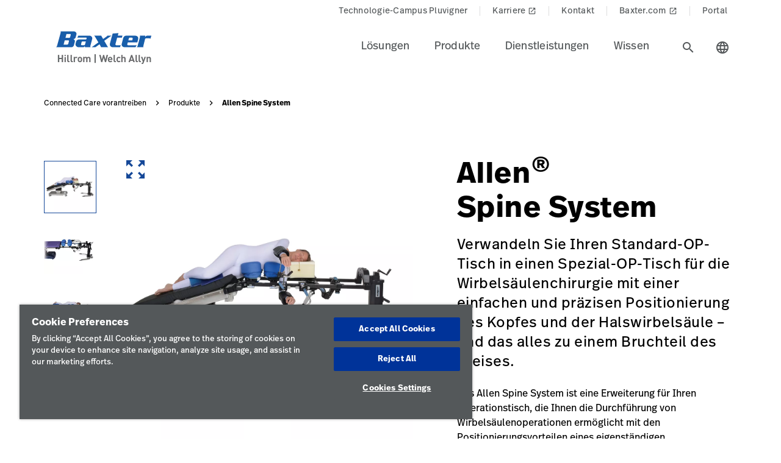

--- FILE ---
content_type: text/html;charset=utf-8
request_url: https://www.hillrom.de/de/products/allen-spine-system/
body_size: 21483
content:

<!DOCTYPE HTML>
<html lang="de">
    <head>
    <meta charset="UTF-8"/>
     
    <title>Allen Spine System | Allen Medical | Hillrom</title>
    <meta name="viewport" content="width=device-width, initial-scale=1, user-scalable=yes"/>
    
    <meta name="description" content="Erfahren Sie mehr über das Allen Spine System. Informieren Sie sich über die Produkte und medizintechnischen Lösungen von Hillrom für alle Bereiche der medizinischen Versorgung."/>
    <meta name="template" content="product-page"/>
    <meta property="og:title" content="Allen Spine System"/>
    <meta property="og:description" content="Erfahren Sie mehr über das Allen Spine System. Informieren Sie sich über die Produkte und medizintechnischen Lösungen von Hillrom für alle Bereiche der medizinischen Versorgung."/>
    
    
    <meta name="lwsearch_title" content="Allen Spine System"/>
    <meta name="lwsearch_metaDescription" content="Erfahren Sie mehr über das Allen Spine System. Informieren Sie sich über die Produkte und medizintechnischen Lösungen von Hillrom für alle Bereiche der medizinischen Versorgung."/>	
    <meta name="lwsearch_isInternalContent" content="false"/>
    <meta name="lwsearch_isAuthenticatedContent" content="false"/>
    
    <meta name="lwsearch_hideInInternalSearch" content="false"/>
    <meta name="lwsearch_region" content="emea"/>
    <meta name="lwsearch_country" content="de"/>
    <meta name="lwsearch_language" content="de"/>
    
	
	<meta name="lwsearch_sub-categoryText" content="OP-Tischzubehör für präzise Patientenpositionierung"/>
	
	<meta name="lwsearch_product-familyText" content="Allen Medical"/>
	
	<meta name="lwsearch_typeText" content="Wirbelsäule Neurologie"/>
	
	<link rel="alternate" href="https://www.hillrom.de/de/products/allen-spine-system/" hreflang="x-default"/>
    

	<link rel="canonical" href="https://www.hillrom.de/de/products/allen-spine-system/"/>
	
	<link rel="alternate" hreflang="de-de" href="https://www.hillrom.de/de/products/allen-spine-system/"/>
	
    <link rel="apple-touch-icon" sizes="180x180" href="https://assets.hillrom.com/is/image/hillrom/favicon?fmt=png-alpha"/>
    <link rel="shortcut icon" sizes="32x32" href="https://assets.hillrom.com/is/image/hillrom/favicon?fmt=png-alpha"/>
	<meta name="google-site-verification" content="RQ3oQqGnomuocEvUZ3Rpe22ZcUTo7tBYww6gsp4cIgs"/>
    <!-- Google Tag Manager -->
    <script nonce="hq5yxggcnj">(function(w,d,s,l,i){w[l]=w[l]||[];w[l].push({'gtm.start':
        new Date().getTime(),event:'gtm.js'});var f=d.getElementsByTagName(s)[0],
      j=d.createElement(s),dl=l!='dataLayer'?'&l='+l:'';j.async=true;j.src=
      'https://www.googletagmanager.com/gtm.js?id='+i+dl;f.parentNode.insertBefore(j,f);
    })(window,document,'script','dataLayer','GTM-N2MJ5DK');</script>
    <!-- End Google Tag Manager -->
    <!--Alchemer code-->
    <script>
        window.addEventListener('message', function(event) {
          let iframeElem = document.querySelector('#alchemer-embed');
          if (iframeElem && event.data.caller === 'Alchemer') {
            iframeElem.height = event.data.payload;
          }
        });
        </script>  
        <!--beacon-->
        
        
        
            
                
                
                    <script type="module" id="lw-ui-lib" api-url="https://b8423715-8bf9-4eb6-beb4-8e713e925d75.applications.lucidworks.com" embed-token="UDxcErulF3SIfrRPYPjstO9JtFwwiQ8Q" src="https://storage.googleapis.com/sb-ui/springboard.esm.js" beacon="{}"></script>
                
            
        

    

    

    
<link crossorigin="anonymous" rel="stylesheet" href="https://use.typekit.net/izp2hec.css"/>
<link crossorigin="anonymous" href="https://fonts.googleapis.com/icon?family=Material+Icons|Material+Icons+Sharp" rel="stylesheet"/>

    
<link rel="stylesheet" href="/etc.clientlibs/hillrom/clientlibs/clientlib-base.min.66350476221330895d1ccd529d82b4ec.css" type="text/css">







	
	<script src="/content/hillrom/_jcr_content/servlets/apiendpoints.url.1768867200000.js" nonce="y34ttqkagi"></script>
		<script nonce="pefokep4fq">
			window.hillrom = {};
			if (typeof window.hillrom.apiUrl === 'undefined') {
				window.hillrom.apiUrl = {};
			}
			window.hillrom.apiUrl = (typeof objUrl === 'undefined') ? window.hillrom.apiUrl : objUrl;
			if (typeof window.hillrom.aem === 'undefined') {
				window.hillrom.aem = {};
			}
			if (typeof window.hillrom.aem.labels === 'undefined') {
				window.hillrom.aem.labels = {};
			}
			if (typeof window.hillrom.aem.labels.sendEmail === 'undefined') {
				window.hillrom.aem.labels.sendEmail = {};
			}
			window.hillrom.aem.labels.sendEmail.region= "emea"
			window.hillrom.aem.labels.sendEmail.country= "de"
			window.hillrom.aem.labels.sendEmail.language= "de"
			if (typeof window.hillrom.aem.config === 'undefined') {
				window.hillrom.aem.config = {};
			}
			if (typeof window.hillrom.aem.config.emailPayload === 'undefined') {
				window.hillrom.aem.config.emailPayload = {};
			}
			window.hillrom.aem.config.emailPayload = {"url":"userStakeHolderNotificationEndpoint","method":"POST","payload":{}};
			if (typeof window.hillrom.aem.config.formValidation === 'undefined') {
				window.hillrom.aem.config.formValidation = {};
			}
			window.hillrom.aem.config.formValidation = {"rmaNo":{"regex":"^[0-9]*$","length":"9","maxLimitErrorMsg":"Sie haben die maximale Zeichenanzahl für die RMA-Nummer überschritten","minLength":"9","minLimitErrorMsg":"Sie haben die minimale Zeichenanzahl für die RMA-Nummer eingegeben","errorMsg":"Geben Sie bitte einen gültigen RMA-Wert ein"},"customerNo":{"regex":"^[0-9]*$","length":"8","maxLimitErrorMsg":"Sie haben die maximale Zeichenanzahl für die Kundennummer überschritten","minLength":"8","minLimitErrorMsg":"Sie haben die minimale Zeichenanzahl für die Kundennummer eingegeben","errorMsg":"Geben Sie bitte eine gültige Kundennummer ein"},"poNo":{"regex":"^([a-zA-Z0-9]|[a-zA-Z0-9]+-?)+$","length":"30","maxLimitErrorMsg":"Sie haben die maximale Zeichenanzahl für einen Auftrag überschritten","errorMsg":"Geben Sie bitte einen gültigen Auftrag ein"},"orderNo":{"regex":"^[0-9]*$","length":"8","maxLimitErrorMsg":"Sie haben die maximale Zeichenanzahl für dieses Feld überschritten","minLength":"8","minLimitErrorMsg":"Sie haben die minimale Zeichenanzahl für diese Felder eingegeben","errorMsg":"Geben Sie bitte einen gültigen Wert ein"},"firstName":{"regex":"^[a-zA-Z][a-zA-Z ]+$","length":"30","maxLimitErrorMsg":"Sie haben die maximale Zeichenanzahl für dieses Feld überschritten","errorMsg":"Geben Sie bitte einen gültigen Vornamen ein (z. B. Thomas)"},"lastName":{"regex":"^[a-zA-Z][a-zA-Z ]+$","length":"30","maxLimitErrorMsg":"Sie haben die maximale Zeichenanzahl für dieses Feld überschritten","errorMsg":"Geben Sie bitte einen gültigen Wert ein"},"email":{"regex":"^[a-zA-Z0-9._-]+@[a-zA-Z0-9.-]+.[a-zA-Z]{2,4}$","length":"60","maxLimitErrorMsg":"Sie haben die maximale Zeichenanzahl für dieses Feld überschritten","errorMsg":"Geben Sie bitte einen gültigen Wert ein"},"phone":{"regex":"^[0-9]*$","length":"15","maxLimitErrorMsg":"Sie haben die maximale Zeichenanzahl für dieses Feld überschritten","minLength":"10","minLimitErrorMsg":"Sie haben die minimale Zeichenanzahl für diese Felder eingegeben","errorMsg":"Geben Sie bitte einen gültigen Wert ein"},"facility":{"regex":"^[ A-Za-z0-9_@./#&+-]*$","length":"30","maxLimitErrorMsg":"Sie haben die maximale Zeichenanzahl für dieses Feld überschritten","errorMsg":"Geben Sie bitte einen gültigen Wert ein"},"fax":{"regex":"^[0-9]*$","length":"15","maxLimitErrorMsg":"Sie haben die maximale Zeichenanzahl für dieses Feld überschritten","minLength":"10","minLimitErrorMsg":"Sie haben die minimale Zeichenanzahl für diese Felder eingegeben","errorMsg":"Geben Sie bitte einen gültigen Wert ein"},"addressLine1":{"regex":"^[ A-Za-z0-9_@./#&+-]*$","length":"30","maxLimitErrorMsg":"Sie haben die maximale Zeichenanzahl für dieses Feld überschritten","errorMsg":"Geben Sie bitte einen gültigen Wert ein"},"addressLine2":{"regex":"^[ A-Za-z0-9_@./#&+-]*$","length":"30","maxLimitErrorMsg":"Sie haben die maximale Zeichenanzahl für dieses Feld überschritten","errorMsg":"Geben Sie bitte einen gültigen Wert ein"},"city":{"regex":"^[a-zA-Z][a-zA-Z ]+$","length":"30","maxLimitErrorMsg":"Sie haben die maximale Zeichenanzahl für dieses Feld überschritten","errorMsg":"Geben Sie bitte einen gültigen Wert ein"},"zipCode":{"regex":"^[0-9]*$","length":"5","maxLimitErrorMsg":"Sie haben die maximale Zeichenanzahl für dieses Feld überschritten","minLength":"5","minLimitErrorMsg":"Sie haben die minimale Zeichenanzahl für dieses Feld eingegeben","errorMsg":"Geben Sie bitte einen gültigen Wert ein"},"zipCodeCA":{"regex":"^[a-zA-Z0-9]+$","length":"6","maxLimitErrorMsg":"Sie haben die maximale Zeichenanzahl für dieses Feld überschritten","errorMsg":"Geben Sie bitte einen gültigen Wert ein"},"deviceNumber":{"regex":"^[a-zA-Z0-9]+$","length":"14","maxLimitErrorMsg":"Sie haben die maximale Zeichenanzahl für dieses Feld überschritten","errorMsg":"Geben Sie bitte einen gültigen Wert ein"},"agreementNo":{"regex":"^[0-9]*$","length":"8","maxLimitErrorMsg":"Sie haben die maximale Zeichenanzahl für dieses Feld überschritten","errorMsg":"Geben Sie bitte einen gültigen Wert ein"},"extensionNo":{"regex":"^[0-9]*$","length":"15","maxLimitErrorMsg":"Sie haben die maximale Zeichenanzahl für dieses Feld überschritten","errorMsg":"Geben Sie bitte einen gültigen Wert ein"},"jobFunction":{"regex":"^[ A-Za-z0-9_@./#&+-]*$","length":"30","maxLimitErrorMsg":"Sie haben die maximale Zeichenanzahl für dieses Feld überschritten","errorMsg":"Geben Sie bitte einen gültigen Wert ein"}};
			if (typeof window.hillrom.aem.config.common === 'undefined') {
				window.hillrom.aem.config.common = {};
			}
			window.hillrom.aem.config.common.googleRecaptchaKey = "6LceaeUUAAAAAC6Gfjp2AR-6WTHftxhaylfko-Rk";
			window.hillrom.aem.config.common.captchaErrorMsg = "Lösen Sie bitte das Captcha";
			if (typeof window.hillrom.aem.config.fetchCountryList === 'undefined') {
				window.hillrom.aem.config.fetchCountryList = {};
			}

			window.hillrom.aem.config.loginUrl = "/de/account/login/";

			window.hillrom.aem.config.fetchCountryList = {"url":"fetchCountryStateMappingEndpoint","method":"GET","payload":{}};
			if (typeof window.hillrom.aem.homePage === 'undefined') {
				window.hillrom.aem.homePage = {};
			}
			window.hillrom.aem.homePage.imageUrlRV = "";
			window.hillrom.aem.homePage.hyperLinkRV = "/de/products/allen-spine-system/";
			window.hillrom.aem.homePage.linkTextRV = "";
			window.hillrom.aem.homePage.descriptionRV= "";
			window.hillrom.aem.homePage.altTextRV= ""
			if (typeof window.dataLayer === 'undefined') {
				window.dataLayer = {};
			}
			if (typeof window.dataLayer.page === 'undefined') {
				window.dataLayer.page = {};
			}
			window.dataLayer.page.environment = "production";
			window.dataLayer.page.template = "product-page";
			window.dataLayer.page.language = "de";
			window.dataLayer.page.errorType = "";
			window.dataLayer.page.name = "de:products:allen-spine-system";
			window.dataLayer.page.section = "Produkte";
			window.dataLayer.page.subSection = "Allen Spine System";
			window.dataLayer.page.geoRegion = "emea";
			window.dataLayer.page.country = "de";
			window.dataLayer.page.url = "https://www.hillrom.de/de/products/allen-spine-system/";
			window.dataLayer.page.prevPageURL = "";
			window.dataLayer.page.title = "Allen Spine System";
			window.dataLayer.page.pageType = "product-page";
			window.dataLayer.page.category = "";
			window.dataLayer.page.contentGroup = "";
			window.dataLayer.page.pardotLeadScore  = "";
			window.dataLayer.page.testVariable = "";
    		if (typeof window.dataLayer.knowledgeResource === 'undefined') {
			window.dataLayer.knowledgeResource = {};
			}
			window.dataLayer.knowledgeResource.type = "";
		</script>
	

<script nonce="to9y14d8a6">
    //prehiding snippet for Adobe Target with asynchronous Launch deployment
    (function(g,b,d,f){(function(a,c,d){if(a){var e=b.createElement("style");e.id=c;e.innerHTML=d;a.appendChild(e)}})(b.getElementsByTagName("head")[0],"at-body-style",d);setTimeout(function(){var a=b.getElementsByTagName("head")[0];if(a){var c=b.getElementById("at-body-style");c&&a.removeChild(c)}},f)})(window,document,"body {opacity: 0 !important}",3E3);
</script>
    
    
    

    

    


        <script type="text/javascript" src="//assets.adobedtm.com/dd0231110329/8248881239e6/launch-ac38ede022d7.min.js" async></script>


    
    
    

    
</head>
    <body class="productdetailpage genericpage page basicpage">
    <!-- Google Tag Manager (noscript) -->
    <noscript><iframe src="https://www.googletagmanager.com/ns.html?id=GTM-N2MJ5DK" height="0" width="0" style="display:none;visibility:hidden"></iframe></noscript>
    <!-- End Google Tag Manager (noscript) -->
    
        <div class="loader hide">
          <div class="loader__wrapper">
            <div class="loader__wrapper_image">
              <span class="loader-span"></span>
              <span class="loader-span"></span>
              <span class="loader-span"></span>
              <span class="loader-span"></span>
              <span class="loader-span"></span>
            </div>
          </div>
        </div>
    <a href="#skip-content" class="skip">Skip to Content</a>
    
        
        <div id="lwsearch_pageType" class="lwsearch_hide">product-page</div>
        <div id="lwsearch_baseType" class="lwsearch_hide">products</div>
    
	
    




<header-component>
  
  
    <script nonce="yy9yai5hmo">
      if (typeof window.hillrom === 'undefined') {
        window.hillrom = {};
      }
      if (typeof window.hillrom.aem === 'undefined') {
        window.hillrom.aem = {};
      }
      if (typeof window.hillrom.aem.labels === 'undefined') {
        window.hillrom.aem.labels = {};
      }
      if (typeof window.hillrom.aem.labels.searchFieldForm === 'undefined') {
        window.hillrom.aem.labels.searchFieldForm = {};
      }
      window.hillrom.aem.labels.searchFieldForm = {
        searchinputPlaceHolder: "Suche",
        searchUrl: "/de/search-results/",
        target: "",
        showSuggestions: 'true'
      };

      if (typeof window.hillrom.aem.config === 'undefined') {
        window.hillrom.aem.config = {};
      }
      if (typeof window.hillrom.aem.config.searchFieldForm === 'undefined') {
        window.hillrom.aem.config.searchFieldForm = {};
      }

      window.hillrom.aem.config.searchFieldForm = {
        typeAheadData: {
          url: "typeaHeadEndPoint",
          method: "GET"
        }
      };
    </script>

    
	
		<utility-nav-component>
			<div class="utility-nav-component">
				<ul class="utility-nav">
					<li class="utility-nav-list">
						<a class="anchor-tag utility-nav-item" role="tab" href="/de/about-us/technology-campus-pluvigner/">Technologie-Campus Pluvigner
							
						</a>
					</li>
				
					<li class="utility-nav-list">
						<a class="anchor-tag utility-nav-item" role="tab" href="https://jobs.baxter.com/">Karriere
							
								<span class="material-icons launch">
									launch
								</span>
							
						</a>
					</li>
				
					<li class="utility-nav-list">
						<a class="anchor-tag utility-nav-item" role="tab" href="/de/about-us/contact-us/">Kontakt
							
						</a>
					</li>
				
					<li class="utility-nav-list">
						<a class="anchor-tag utility-nav-item" role="tab" href="https://www.baxter.de/de">Baxter.com
							
								<span class="material-icons launch">
									launch
								</span>
							
						</a>
					</li>
				
					<li class="utility-nav-list">
						<a class="anchor-tag utility-nav-item" role="tab" href="/de/Portal/">Portal
							
						</a>
					</li>
				</ul>
			</div>
		</utility-nav-component>
	

    <div class="header-component  ">
      <header class="header-nav   ">
        
    
    <div id="sideNav" class="sidenav">
        <a tabindex="0" class="closebtn">
            <span class="material-icons">close</span>
        </a>
        <div class="sidenav-content">
            <ul class="primary-nav">
                
                    
                    
                        <li class="primary-nav__item">
                            <a class="anchor-tag header-menu-item" href="#lsungen" target="_self" aria-label="Artikel der Stufe eins lsungen" data-nav-context="header" data-nav-name="Lösungen" rel="noreferrer noopener">
                                Lösungen
                            </a> <span class="material-icons right-icon">
                                keyboard_arrow_right
                            </span>
                        </li>
                    
                
                    
                    
                        <li class="primary-nav__item">
                            <a class="anchor-tag header-menu-item" href="#produkte" target="_self" aria-label="Artikel der Stufe eins produkte" data-nav-context="header" data-nav-name="Produkte" rel="noreferrer noopener">
                                Produkte
                            </a> <span class="material-icons right-icon">
                                keyboard_arrow_right
                            </span>
                        </li>
                    
                
                    
                    
                        <li class="primary-nav__item">
                            <a class="anchor-tag header-menu-item" href="#dienstleistungen" target="_self" aria-label="Artikel der Stufe eins dienstleistungen" data-nav-context="header" data-nav-name="Dienstleistungen" rel="noreferrer noopener">
                                Dienstleistungen
                            </a> <span class="material-icons right-icon">
                                keyboard_arrow_right
                            </span>
                        </li>
                    
                
                    
                    
                        <li class="primary-nav__item">
                            <a class="anchor-tag header-menu-item" href="#wissen" target="_self" aria-label="Artikel der Stufe eins wissen" data-nav-context="header" data-nav-name="Wissen" rel="noreferrer noopener">
                                Wissen
                            </a> <span class="material-icons right-icon">
                                keyboard_arrow_right
                            </span>
                        </li>
                    
                
                
            </ul>
            <div class="country-icon icon"><span class="material-icons country color">language</span>
                <a class="anchor-tag header-menu-item icon-text country" role="button" href="#" target="_self" rel=" noreferrer noopener">
                    Land
                </a>
            </div>
            
	
		<utility-nav-component>
			<div class="utility-nav-component">
				<ul class="utility-nav">
					<li class="utility-nav-list">
						<a class="anchor-tag utility-nav-item" role="tab" href="/de/about-us/technology-campus-pluvigner/">Technologie-Campus Pluvigner
							
						</a>
					</li>
				
					<li class="utility-nav-list">
						<a class="anchor-tag utility-nav-item" role="tab" href="https://jobs.baxter.com/">Karriere
							
								<span class="material-icons launch">
									launch
								</span>
							
						</a>
					</li>
				
					<li class="utility-nav-list">
						<a class="anchor-tag utility-nav-item" role="tab" href="/de/about-us/contact-us/">Kontakt
							
						</a>
					</li>
				
					<li class="utility-nav-list">
						<a class="anchor-tag utility-nav-item" role="tab" href="https://www.baxter.de/de">Baxter.com
							
								<span class="material-icons launch">
									launch
								</span>
							
						</a>
					</li>
				
					<li class="utility-nav-list">
						<a class="anchor-tag utility-nav-item" role="tab" href="/de/Portal/">Portal
							
						</a>
					</li>
				</ul>
			</div>
		</utility-nav-component>
	

        </div>
    </div>

        
    
    <div id="sideNav" class="sidenav-header">
        <a tabindex="0" class="closebtn">
            <span class="material-icons">close</span>
        </a>
        <div class="sidenav-content">
            <ul class="primary-nav">
                
                    <li class="primary-nav__item">
                        <a class="anchor-tag" href="/de/account/updateProfile/" aria-label="Artikel der Stufe eins updateprofile">
                            Update Profile
                        </a>
                    </li>
                    
                
                <li class="primary-nav__item">
                    <a class="anchor-tag sign-out" href="/de/Portal/" id="signout" aria-label="Abmelden">
                        Abmelden
                    </a>
              </li>
            </ul>
            <div class="country-icon icon"><span class="material-icons country color">language</span>
                <a class="anchor-tag header-menu-item icon-text country" role="button" href="#" target="_self" rel=" noreferrer noopener">
                    Land
                </a>
            </div>
            
	
		<utility-nav-component>
			<div class="utility-nav-component">
				<ul class="utility-nav">
					<li class="utility-nav-list">
						<a class="anchor-tag utility-nav-item" role="tab" href="/de/about-us/technology-campus-pluvigner/">Technologie-Campus Pluvigner
							
						</a>
					</li>
				
					<li class="utility-nav-list">
						<a class="anchor-tag utility-nav-item" role="tab" href="https://jobs.baxter.com/">Karriere
							
								<span class="material-icons launch">
									launch
								</span>
							
						</a>
					</li>
				
					<li class="utility-nav-list">
						<a class="anchor-tag utility-nav-item" role="tab" href="/de/about-us/contact-us/">Kontakt
							
						</a>
					</li>
				
					<li class="utility-nav-list">
						<a class="anchor-tag utility-nav-item" role="tab" href="https://www.baxter.de/de">Baxter.com
							
								<span class="material-icons launch">
									launch
								</span>
							
						</a>
					</li>
				
					<li class="utility-nav-list">
						<a class="anchor-tag utility-nav-item" role="tab" href="/de/Portal/">Portal
							
						</a>
					</li>
				</ul>
			</div>
		</utility-nav-component>
	

        </div>
    </div>

        <div class="mobile-Menu">
          <a tabindex="0" id="headerMenu">
            <span class="material-icons color">menu</span>
          </a>
        </div>
        <div class="header-left">
          <a class="logo" href="/de/home/" data-nav-context="header" data-nav-name="logo">
            <picture>
              <source media="(min-width: 1024px)" srcset="https://assets.hillrom.com/is/image/hillrom/Baxter-Logo?$hillromLogo$&amp;fmt=png-alpha" alt="Baxter | Hillrom | Welch Allyn Logo"/>
              <source media="(max-width: 1023px)" srcset="https://assets.hillrom.com/is/image/hillrom/Baxter-Logo?$hillromLogo$&amp;fmt=png-alpha" alt="Baxter | Hillrom | Welch Allyn Logo"/>
              <img src="https://assets.hillrom.com/is/image/hillrom/Baxter-Logo?$hillromLogo$&fmt=png-alpha" alt="Baxter | Hillrom | Welch Allyn Logo" class="image-banner js-background background "/>
            </picture>
          </a>
        </div>
        <div class="header-right">
          <ul class="header-menu-content" role="tablist">
            
              <li class="header-menu">
                <a class="anchor-tag header-menu-item  
                " role="tab" href="#lsungen" target="_self" aria-label="Artikel der Stufe eins lsungen" data-nav-context="header" data-nav-name="Lösungen" rel="noreferrer noopener">
                  Lösungen
                </a>
              </li>
            
              <li class="header-menu">
                <a class="anchor-tag header-menu-item  
                " role="tab" href="#produkte" target="_self" aria-label="Artikel der Stufe eins produkte" data-nav-context="header" data-nav-name="Produkte" rel="noreferrer noopener">
                  Produkte
                </a>
              </li>
            
              <li class="header-menu">
                <a class="anchor-tag header-menu-item  
                " role="tab" href="#dienstleistungen" target="_self" aria-label="Artikel der Stufe eins dienstleistungen" data-nav-context="header" data-nav-name="Dienstleistungen" rel="noreferrer noopener">
                  Dienstleistungen
                </a>
              </li>
            
              <li class="header-menu">
                <a class="anchor-tag header-menu-item  
                " role="tab" href="#wissen" target="_self" aria-label="Artikel der Stufe eins wissen" data-nav-context="header" data-nav-name="Wissen" rel="noreferrer noopener">
                  Wissen
                </a>
              </li>
            
          </ul>
          <secondary-navigation role="navigation" aria-label="sekundäre Navigation modal">
            <div class="secondary-navigation">
              
                
    
    <div id="lsungen" class="nav-content" role="tabpanel">
        <div class="nav-content__left">
            <div class="nav-content__left__title">
                <span class="material-icons back-icon">
                    keyboard_arrow_left
                </span>
                <div class="nav-content__left__title-text">Lösungen</div>
                <span class="close-btn"><span class="material-icons close">close</span></span>
            </div>
            <div class="quick-links">
                <p></p>
                <ul class="list">
                    
                </ul>
            </div>
        </div>
        <div class="nav-content__right">
            <div class="tab-component">
                <div class="container">
                    <div class="container-tabs-list">
                        <ul id="lsungen-tabs" class="nav nav-tabs" role="tablist">

                            
                                
                                <li class="nav-item nav-item-level-two">
                                    <a href="/de/solutions/enable-earlier-diagnosis-and-treatment/" class="nav-link" data-nav-context="sub header" data-nav-name="Lösungen:Frühzeitige Diagnose und Behandlung ermöglichen">
                                        <div class="nav-link-text">Frühzeitige Diagnose und Behandlung ermöglichen
                                            <span class="material-icons"> keyboard_arrow_right</span>
                                        </div>
                                    </a>
                                </li>
                            
                                
                                <li class="nav-item nav-item-level-two">
                                    <a href="/de/solutions/accelerate-patient-recovery/" class="nav-link" data-nav-context="sub header" data-nav-name="Lösungen:Patientengenesung beschleunigen">
                                        <div class="nav-link-text">Patientengenesung beschleunigen
                                            <span class="material-icons"> keyboard_arrow_right</span>
                                        </div>
                                    </a>
                                </li>
                            
                                
                                <li class="nav-item nav-item-level-two">
                                    <a href="/de/solutions/simplify-clinical-communication-and-collaboration/" class="nav-link" data-nav-context="sub header" data-nav-name="Lösungen:Klinische Kommunikation und Zusammenarbeit vereinfachen">
                                        <div class="nav-link-text">Klinische Kommunikation und Zusammenarbeit vereinfachen
                                            <span class="material-icons"> keyboard_arrow_right</span>
                                        </div>
                                    </a>
                                </li>
                            
                                
                                <li class="nav-item nav-item-level-two">
                                    <a href="/de/solutions/optimize-surgical-efficiency-and-safety/" class="nav-link" data-nav-context="sub header" data-nav-name="Lösungen:Chirurgische Effizienz und Sicherheit optimieren">
                                        <div class="nav-link-text">Chirurgische Effizienz und Sicherheit optimieren
                                            <span class="material-icons"> keyboard_arrow_right</span>
                                        </div>
                                    </a>
                                </li>
                            
                                
                                <li class="nav-item nav-item-level-two">
                                    <a href="/de/solutions/shift-care-closer-to-home/" class="nav-link" data-nav-context="sub header" data-nav-name="Lösungen:Pflege in unmittelbarer Nähe">
                                        <div class="nav-link-text">Pflege in unmittelbarer Nähe
                                            <span class="material-icons"> keyboard_arrow_right</span>
                                        </div>
                                    </a>
                                </li>
                            
                            
                            <li class="nav-item nav-item-view-all">
                                <a href="/de/solutions/" class="nav-link" data-nav-context="sub header" data-nav-name="Lösungen:Alle anzeigen" rel="noreferrer noopener">
                                    <div class="nav-link-text">Alle anzeigen</div>
                                </a>
                            </li>
                        </ul>
                    </div>
                    <div id="lsungen-content" class="tab-content" role="tablist">
                        
                        
                            <div id="frhzeitigediagnoseundbehandlungermglichen-lsungen" class="card tab-pane fade" role="tabpanel" aria-label="tab-frhzeitigediagnoseundbehandlungermglichen-lsungen">
                                <div class="card-header" role="tab" id="heading-frhzeitigediagnoseundbehandlungermglichen-lsungen">
                                    <div>
                                        
                                        <a class="mnav-link mnav-link-level-two collapsed" href="/de/solutions/enable-earlier-diagnosis-and-treatment/">
                                            Frühzeitige Diagnose und Behandlung ermöglichen
                                            <span class="material-icons arrow-down">keyboard_arrow_up</span>
                                        </a>
                                    </div>
                                </div>
                                <div id="collapse-frhzeitigediagnoseundbehandlungermglichen-lsungen" class="collapse" data-parent="#lsungen-content" role="tabpanel" aria-label="heading-frhzeitigediagnoseundbehandlungermglichen-lsungen">
                                    <div class="card-body">
                                        <div class='tertiary-tab-content'>
                                            <div class='header'>
                                                <div class="header-text h4">
                                                    Frühzeitige Diagnose und Behandlung ermöglichen</div>
                                                <a class='anchor-tag view-all' role='button' rel='noreferrer noopener' data-nav-context="sub header" data-nav-name="Lösungen:Frühzeitige Diagnose und Behandlung ermöglichen:Alle anzeigen">
                                                     </a>
                                            </div>
                                            <ul class='tertiary-nav'>
                                                
                                            </ul>
                                            <a class='anchor-tag m-view-all' role='button' target='_blank' rel='noreferrer noopener'>
                                                 </a>
                                        </div>
                                        <div class="data-points">
                                            <div class="data-percentage">
                                            </div>
                                            <div class="data-point-space"></div>
                                            <div class="data-desc">
                                            </div>
                                        </div>
                                        <div class="copyright">
                                        </div>
                                    </div>
                                </div>
                            </div>
                        
                            <div id="patientengenesungbeschleunigen-lsungen" class="card tab-pane fade" role="tabpanel" aria-label="tab-patientengenesungbeschleunigen-lsungen">
                                <div class="card-header" role="tab" id="heading-patientengenesungbeschleunigen-lsungen">
                                    <div>
                                        
                                        <a class="mnav-link mnav-link-level-two collapsed" href="/de/solutions/accelerate-patient-recovery/">
                                            Patientengenesung beschleunigen
                                            <span class="material-icons arrow-down">keyboard_arrow_up</span>
                                        </a>
                                    </div>
                                </div>
                                <div id="collapse-patientengenesungbeschleunigen-lsungen" class="collapse" data-parent="#lsungen-content" role="tabpanel" aria-label="heading-patientengenesungbeschleunigen-lsungen">
                                    <div class="card-body">
                                        <div class='tertiary-tab-content'>
                                            <div class='header'>
                                                <div class="header-text h4">
                                                    Patientengenesung beschleunigen</div>
                                                <a class='anchor-tag view-all' role='button' rel='noreferrer noopener' data-nav-context="sub header" data-nav-name="Lösungen:Patientengenesung beschleunigen:Alle anzeigen">
                                                     </a>
                                            </div>
                                            <ul class='tertiary-nav'>
                                                
                                            </ul>
                                            <a class='anchor-tag m-view-all' role='button' target='_blank' rel='noreferrer noopener'>
                                                 </a>
                                        </div>
                                        <div class="data-points">
                                            <div class="data-percentage">
                                            </div>
                                            <div class="data-point-space"></div>
                                            <div class="data-desc">
                                            </div>
                                        </div>
                                        <div class="copyright">
                                        </div>
                                    </div>
                                </div>
                            </div>
                        
                            <div id="klinischekommunikationundzusammenarbeitvereinfachen-lsungen" class="card tab-pane fade" role="tabpanel" aria-label="tab-klinischekommunikationundzusammenarbeitvereinfachen-lsungen">
                                <div class="card-header" role="tab" id="heading-klinischekommunikationundzusammenarbeitvereinfachen-lsungen">
                                    <div>
                                        
                                        <a class="mnav-link mnav-link-level-two collapsed" href="/de/solutions/simplify-clinical-communication-and-collaboration/">
                                            Klinische Kommunikation und Zusammenarbeit vereinfachen
                                            <span class="material-icons arrow-down">keyboard_arrow_up</span>
                                        </a>
                                    </div>
                                </div>
                                <div id="collapse-klinischekommunikationundzusammenarbeitvereinfachen-lsungen" class="collapse" data-parent="#lsungen-content" role="tabpanel" aria-label="heading-klinischekommunikationundzusammenarbeitvereinfachen-lsungen">
                                    <div class="card-body">
                                        <div class='tertiary-tab-content'>
                                            <div class='header'>
                                                <div class="header-text h4">
                                                    Klinische Kommunikation und Zusammenarbeit vereinfachen</div>
                                                <a class='anchor-tag view-all' role='button' rel='noreferrer noopener' data-nav-context="sub header" data-nav-name="Lösungen:Klinische Kommunikation und Zusammenarbeit vereinfachen:Alle anzeigen">
                                                     </a>
                                            </div>
                                            <ul class='tertiary-nav'>
                                                
                                            </ul>
                                            <a class='anchor-tag m-view-all' role='button' target='_blank' rel='noreferrer noopener'>
                                                 </a>
                                        </div>
                                        <div class="data-points">
                                            <div class="data-percentage">
                                            </div>
                                            <div class="data-point-space"></div>
                                            <div class="data-desc">
                                            </div>
                                        </div>
                                        <div class="copyright">
                                        </div>
                                    </div>
                                </div>
                            </div>
                        
                            <div id="chirurgischeeffizienzundsicherheitoptimieren-lsungen" class="card tab-pane fade" role="tabpanel" aria-label="tab-chirurgischeeffizienzundsicherheitoptimieren-lsungen">
                                <div class="card-header" role="tab" id="heading-chirurgischeeffizienzundsicherheitoptimieren-lsungen">
                                    <div>
                                        
                                        <a class="mnav-link mnav-link-level-two collapsed" href="/de/solutions/optimize-surgical-efficiency-and-safety/">
                                            Chirurgische Effizienz und Sicherheit optimieren
                                            <span class="material-icons arrow-down">keyboard_arrow_up</span>
                                        </a>
                                    </div>
                                </div>
                                <div id="collapse-chirurgischeeffizienzundsicherheitoptimieren-lsungen" class="collapse" data-parent="#lsungen-content" role="tabpanel" aria-label="heading-chirurgischeeffizienzundsicherheitoptimieren-lsungen">
                                    <div class="card-body">
                                        <div class='tertiary-tab-content'>
                                            <div class='header'>
                                                <div class="header-text h4">
                                                    Chirurgische Effizienz und Sicherheit optimieren</div>
                                                <a class='anchor-tag view-all' role='button' rel='noreferrer noopener' data-nav-context="sub header" data-nav-name="Lösungen:Chirurgische Effizienz und Sicherheit optimieren:Alle anzeigen">
                                                     </a>
                                            </div>
                                            <ul class='tertiary-nav'>
                                                
                                            </ul>
                                            <a class='anchor-tag m-view-all' role='button' target='_blank' rel='noreferrer noopener'>
                                                 </a>
                                        </div>
                                        <div class="data-points">
                                            <div class="data-percentage">
                                            </div>
                                            <div class="data-point-space"></div>
                                            <div class="data-desc">
                                            </div>
                                        </div>
                                        <div class="copyright">
                                        </div>
                                    </div>
                                </div>
                            </div>
                        
                            <div id="pflegeinunmittelbarernhe-lsungen" class="card tab-pane fade" role="tabpanel" aria-label="tab-pflegeinunmittelbarernhe-lsungen">
                                <div class="card-header" role="tab" id="heading-pflegeinunmittelbarernhe-lsungen">
                                    <div>
                                        
                                        <a class="mnav-link mnav-link-level-two collapsed" href="/de/solutions/shift-care-closer-to-home/">
                                            Pflege in unmittelbarer Nähe
                                            <span class="material-icons arrow-down">keyboard_arrow_up</span>
                                        </a>
                                    </div>
                                </div>
                                <div id="collapse-pflegeinunmittelbarernhe-lsungen" class="collapse" data-parent="#lsungen-content" role="tabpanel" aria-label="heading-pflegeinunmittelbarernhe-lsungen">
                                    <div class="card-body">
                                        <div class='tertiary-tab-content'>
                                            <div class='header'>
                                                <div class="header-text h4">
                                                    Pflege in unmittelbarer Nähe</div>
                                                <a class='anchor-tag view-all' role='button' rel='noreferrer noopener' data-nav-context="sub header" data-nav-name="Lösungen:Pflege in unmittelbarer Nähe:Alle anzeigen">
                                                     </a>
                                            </div>
                                            <ul class='tertiary-nav'>
                                                
                                            </ul>
                                            <a class='anchor-tag m-view-all' role='button' target='_blank' rel='noreferrer noopener'>
                                                 </a>
                                        </div>
                                        <div class="data-points">
                                            <div class="data-percentage">
                                            </div>
                                            <div class="data-point-space"></div>
                                            <div class="data-desc">
                                            </div>
                                        </div>
                                        <div class="copyright">
                                        </div>
                                    </div>
                                </div>
                            </div>
                        
                        <div id="lsungen-view-all" class="card tab-pane fade" role="tabpanel" aria-label="tab-0">
                            <div class="card-header" role="tab" id="heading-lsungen-view-all">
                                <div>
                                    <a class="mnav-link mnav-link-view-all collapsed" href="/de/solutions/" target="_blank" rel="noreferrer noopener">
                                        Alle anzeigen
                                    </a>
                                </div>
                            </div>
                        </div>
                    </div>
                </div>
            </div>
        </div>
    </div>

              
                
    
    <div id="produkte" class="nav-content" role="tabpanel">
        <div class="nav-content__left">
            <div class="nav-content__left__title">
                <span class="material-icons back-icon">
                    keyboard_arrow_left
                </span>
                <div class="nav-content__left__title-text">Produkte</div>
                <span class="close-btn"><span class="material-icons close">close</span></span>
            </div>
            <div class="quick-links">
                <p>Quick Links</p>
                <ul class="list">
                    
                        <li class="link">
                            <a class="anchor-tag" href="https://emeaservice.hillrom.com/uk/en" data-nav-context="header quick-links" data-nav-name="Ersatzteile Hillrom &amp; Chirurgische Lösungen" rel="noreferrer noopener">
                                Ersatzteile Hillrom &amp; Chirurgische Lösungen

                                
                                    <span class="material-icons launch">
                                        launch
                                    </span>
                                
                            </a>
                        </li>
                    
                        <li class="link">
                            <a class="anchor-tag" href="https://shop.welchallyn.de/ersatzteile-zubehor" data-nav-context="header quick-links" data-nav-name="Welch Allyn Ersatzteile" rel="noreferrer noopener">
                                Welch Allyn Ersatzteile

                                
                                    <span class="material-icons launch">
                                        launch
                                    </span>
                                
                            </a>
                        </li>
                    
                </ul>
            </div>
        </div>
        <div class="nav-content__right">
            <div class="tab-component">
                <div class="container">
                    <div class="container-tabs-list">
                        <ul id="produkte-tabs" class="nav nav-tabs" role="tablist">

                            
                                <li class="nav-item">
                                    <a href="#smartbettenundmatratzen-produkte" class="nav-link" data-toggle="tab" role="tab" data-nav-context="sub header" data-nav-name="Produkte:Smart Betten und Matratzen">
                                        <div class="nav-link-text">Smart Betten und Matratzen
                                            <span class="material-icons"> keyboard_arrow_right</span>
                                        </div>
                                    </a>
                                </li>
                                
                            
                                <li class="nav-item">
                                    <a href="#patientenberwachung-produkte" class="nav-link" data-toggle="tab" role="tab" data-nav-context="sub header" data-nav-name="Produkte:Patientenüberwachung">
                                        <div class="nav-link-text">Patientenüberwachung
                                            <span class="material-icons"> keyboard_arrow_right</span>
                                        </div>
                                    </a>
                                </li>
                                
                            
                                <li class="nav-item">
                                    <a href="#sicherehebeundtransportlsungen-produkte" class="nav-link" data-toggle="tab" role="tab" data-nav-context="sub header" data-nav-name="Produkte:Sichere Hebe- und Transportlösungen">
                                        <div class="nav-link-text">Sichere Hebe- und Transportlösungen
                                            <span class="material-icons"> keyboard_arrow_right</span>
                                        </div>
                                    </a>
                                </li>
                                
                            
                                <li class="nav-item">
                                    <a href="#nichtinvasiveatemtherapie-produkte" class="nav-link" data-toggle="tab" role="tab" data-nav-context="sub header" data-nav-name="Produkte:Nichtinvasive Atemtherapie">
                                        <div class="nav-link-text">Nichtinvasive Atemtherapie
                                            <span class="material-icons"> keyboard_arrow_right</span>
                                        </div>
                                    </a>
                                </li>
                                
                            
                                <li class="nav-item">
                                    <a href="#klinischerworkflow-produkte" class="nav-link" data-toggle="tab" role="tab" data-nav-context="sub header" data-nav-name="Produkte:Klinischer Workflow">
                                        <div class="nav-link-text">Klinischer Workflow
                                            <span class="material-icons"> keyboard_arrow_right</span>
                                        </div>
                                    </a>
                                </li>
                                
                            
                                <li class="nav-item">
                                    <a href="#patientenpositionierung-produkte" class="nav-link" data-toggle="tab" role="tab" data-nav-context="sub header" data-nav-name="Produkte:Patientenpositionierung">
                                        <div class="nav-link-text">Patientenpositionierung
                                            <span class="material-icons"> keyboard_arrow_right</span>
                                        </div>
                                    </a>
                                </li>
                                
                            
                                <li class="nav-item">
                                    <a href="#integriertevernetzung-produkte" class="nav-link" data-toggle="tab" role="tab" data-nav-context="sub header" data-nav-name="Produkte:Integrierte Vernetzung">
                                        <div class="nav-link-text">Integrierte Vernetzung
                                            <span class="material-icons"> keyboard_arrow_right</span>
                                        </div>
                                    </a>
                                </li>
                                
                            
                                <li class="nav-item">
                                    <a href="#diagnostischekardiologie-produkte" class="nav-link" data-toggle="tab" role="tab" data-nav-context="sub header" data-nav-name="Produkte:Diagnostische Kardiologie">
                                        <div class="nav-link-text">Diagnostische Kardiologie
                                            <span class="material-icons"> keyboard_arrow_right</span>
                                        </div>
                                    </a>
                                </li>
                                
                            
                                <li class="nav-item">
                                    <a href="#rztlicheuntersuchungunddiagnose-produkte" class="nav-link" data-toggle="tab" role="tab" data-nav-context="sub header" data-nav-name="Produkte:Ärztliche Untersuchung und Diagnose">
                                        <div class="nav-link-text">Ärztliche Untersuchung und Diagnose
                                            <span class="material-icons"> keyboard_arrow_right</span>
                                        </div>
                                    </a>
                                </li>
                                
                            
                                <li class="nav-item">
                                    <a href="#krankenhausmbel-produkte" class="nav-link" data-toggle="tab" role="tab" data-nav-context="sub header" data-nav-name="Produkte:Krankenhausmöbel">
                                        <div class="nav-link-text">Krankenhausmöbel
                                            <span class="material-icons"> keyboard_arrow_right</span>
                                        </div>
                                    </a>
                                </li>
                                
                            
                            
                            <li class="nav-item nav-item-view-all">
                                <a href="/de/products/" class="nav-link" data-nav-context="sub header" data-nav-name="Produkte:Alle anzeigen" rel="noreferrer noopener">
                                    <div class="nav-link-text">Alle anzeigen</div>
                                </a>
                            </li>
                        </ul>
                    </div>
                    <div id="produkte-content" class="tab-content" role="tablist">
                        <div id="produkte-quick-links" class="card tab-pane fade" role="tabpanel" aria-label="tab-0">
                            <div class="card-header" role="tab" id="heading-produkte">
                                <div>
                                    <a class="mnav-link collapsed" data-toggle="collapse" href="#produkte-collapse-quick-links" aria-expanded="true" aria-controls="collapse-0">
                                        Quick Links
                                        <span class="material-icons arrow-down">keyboard_arrow_up</span>
                                    </a>
                                </div>
                            </div>
                            <div id="produkte-collapse-quick-links" class="collapse" data-parent="#produkte-content" role="tabpanel" aria-label="heading-produkte">
                                <div class="card-body">
                                    <ul class='list'>
                                        
                                            <li class='link'>
                                                <a class='anchor-tag' role='button' href='https://emeaservice.hillrom.com/uk/en' target='_blank' rel='noreferrer noopener' data-nav-context="header quick-links" data-nav-name="Ersatzteile Hillrom &amp; Chirurgische Lösungen">
                                                    Ersatzteile Hillrom &amp; Chirurgische Lösungen
                                                    
                                                        <span class='material-icons launch'> launch </span>
                                                    
                                                </a>
                                            </li>
                                        
                                            <li class='link'>
                                                <a class='anchor-tag' role='button' href='https://shop.welchallyn.de/ersatzteile-zubehor' target='_blank' rel='noreferrer noopener' data-nav-context="header quick-links" data-nav-name="Welch Allyn Ersatzteile">
                                                    Welch Allyn Ersatzteile
                                                    
                                                        <span class='material-icons launch'> launch </span>
                                                    
                                                </a>
                                            </li>
                                        
                                    </ul>
                                    <div class="data-points">
                                        <div class="data-percentage">
                                        </div>
                                        <div class="data-point-space"></div>
                                        <div class="data-desc">
                                        </div>
                                    </div>
                                    <div class="copyright">
                                    </div>
                                </div>
                            </div>
                        </div>
                        
                            <div id="smartbettenundmatratzen-produkte" class="card tab-pane fade" role="tabpanel" aria-label="tab-smartbettenundmatratzen-produkte">
                                <div class="card-header" role="tab" id="heading-smartbettenundmatratzen-produkte">
                                    <div>
                                        <a class="mnav-link collapsed" data-toggle="collapse" href="#collapse-smartbettenundmatratzen-produkte" aria-expanded="true" aria-controls="collapse-smartbettenundmatratzen-produkte">
                                            Smart Betten und Matratzen
                                            <span class="material-icons arrow-down">keyboard_arrow_up</span>
                                        </a>
                                        
                                    </div>
                                </div>
                                <div id="collapse-smartbettenundmatratzen-produkte" class="collapse" data-parent="#produkte-content" role="tabpanel" aria-label="heading-smartbettenundmatratzen-produkte">
                                    <div class="card-body">
                                        <div class='tertiary-tab-content'>
                                            <div class='header'>
                                                <div class="header-text h4">
                                                    Smart Betten und Matratzen</div>
                                                <a class='anchor-tag view-all' role='button' href='/de/products-category/smart-beds-and-surfaces/' rel='noreferrer noopener' data-nav-context="sub header" data-nav-name="Produkte:Smart Betten und Matratzen:Alle anzeigen">
                                                    Alle anzeigen </a>
                                            </div>
                                            <ul class='tertiary-nav'>
                                                
                                                    <li class='tertiary-nav__item'> <a href='/de/products-category/smart-beds-and-surfaces/medical-surgical-medsurg/' class='anchor-tag' rel='noreferrer noopener Normalstation' data-nav-context="sub header" data-nav-name="Produkte:Smart Betten und Matratzen:Normalstation">
                                                            Normalstation</a>
                                                    </li>
                                                
                                                    <li class='tertiary-nav__item'> <a href='/de/products-category/smart-beds-and-surfaces/intensive-care-unit-icu/' class='anchor-tag' rel='noreferrer noopener Intensivstation (ITS)' data-nav-context="sub header" data-nav-name="Produkte:Smart Betten und Matratzen:Intensivstation (ITS)">
                                                            Intensivstation (ITS)</a>
                                                    </li>
                                                
                                                    <li class='tertiary-nav__item'> <a href='/de/products-category/smart-beds-and-surfaces/bariatric/' class='anchor-tag' rel='noreferrer noopener Bariatrische Versorgung' data-nav-context="sub header" data-nav-name="Produkte:Smart Betten und Matratzen:Bariatrische Versorgung">
                                                            Bariatrische Versorgung</a>
                                                    </li>
                                                
                                                    <li class='tertiary-nav__item'> <a href='/de/products-category/smart-beds-and-surfaces/labor-delivery-postpartum/' class='anchor-tag' rel='noreferrer noopener Geburtshilfe &amp; Entbindung' data-nav-context="sub header" data-nav-name="Produkte:Smart Betten und Matratzen:Geburtshilfe &amp; Entbindung">
                                                            Geburtshilfe &amp; Entbindung</a>
                                                    </li>
                                                
                                                    <li class='tertiary-nav__item'> <a href='/de/products-category/smart-beds-and-surfaces/long-term-care-facility/' class='anchor-tag' rel='noreferrer noopener Einrichtung zur Langzeitpflege' data-nav-context="sub header" data-nav-name="Produkte:Smart Betten und Matratzen:Einrichtung zur Langzeitpflege">
                                                            Einrichtung zur Langzeitpflege</a>
                                                    </li>
                                                
                                                    <li class='tertiary-nav__item'> <a href='/de/products-category/smart-beds-and-surfaces/home-care/' class='anchor-tag' rel='noreferrer noopener Häusliche Pflege' data-nav-context="sub header" data-nav-name="Produkte:Smart Betten und Matratzen:Häusliche Pflege">
                                                            Häusliche Pflege</a>
                                                    </li>
                                                
                                                    <li class='tertiary-nav__item'> <a href='/de/products-category/smart-beds-and-surfaces/acute-care-surfaces/' class='anchor-tag' rel='noreferrer noopener Akutpflege – Therapiematratzen' data-nav-context="sub header" data-nav-name="Produkte:Smart Betten und Matratzen:Akutpflege – Therapiematratzen">
                                                            Akutpflege – Therapiematratzen</a>
                                                    </li>
                                                
                                            </ul>
                                            <a class='anchor-tag m-view-all' role='button' href='/de/products-category/smart-beds-and-surfaces/' target='_blank' rel='noreferrer noopener'>
                                                Alle anzeigen </a>
                                        </div>
                                        <div class="data-points">
                                            <div class="data-percentage">
                                            </div>
                                            <div class="data-point-space"></div>
                                            <div class="data-desc">
                                            </div>
                                        </div>
                                        <div class="copyright">
                                        </div>
                                    </div>
                                </div>
                            </div>
                        
                            <div id="patientenberwachung-produkte" class="card tab-pane fade" role="tabpanel" aria-label="tab-patientenberwachung-produkte">
                                <div class="card-header" role="tab" id="heading-patientenberwachung-produkte">
                                    <div>
                                        <a class="mnav-link collapsed" data-toggle="collapse" href="#collapse-patientenberwachung-produkte" aria-expanded="true" aria-controls="collapse-patientenberwachung-produkte">
                                            Patientenüberwachung
                                            <span class="material-icons arrow-down">keyboard_arrow_up</span>
                                        </a>
                                        
                                    </div>
                                </div>
                                <div id="collapse-patientenberwachung-produkte" class="collapse" data-parent="#produkte-content" role="tabpanel" aria-label="heading-patientenberwachung-produkte">
                                    <div class="card-body">
                                        <div class='tertiary-tab-content'>
                                            <div class='header'>
                                                <div class="header-text h4">
                                                    Patientenüberwachung</div>
                                                <a class='anchor-tag view-all' role='button' href='/de/products-category/patient-monitoring/' rel='noreferrer noopener' data-nav-context="sub header" data-nav-name="Produkte:Patientenüberwachung:Alle anzeigen">
                                                    Alle anzeigen </a>
                                            </div>
                                            <ul class='tertiary-nav'>
                                                
                                                    <li class='tertiary-nav__item'> <a href='/de/products-category/patient-monitoring/vital-signs-monitors/' class='anchor-tag' rel='noreferrer noopener Vitalparameter' data-nav-context="sub header" data-nav-name="Produkte:Patientenüberwachung:Vitalparameter">
                                                            Vitalparameter</a>
                                                    </li>
                                                
                                                    <li class='tertiary-nav__item'> <a href='/de/products-category/patient-monitoring/continuous-monitoring/' class='anchor-tag' rel='noreferrer noopener Kontinuierliche Überwachung' data-nav-context="sub header" data-nav-name="Produkte:Patientenüberwachung:Kontinuierliche Überwachung">
                                                            Kontinuierliche Überwachung</a>
                                                    </li>
                                                
                                            </ul>
                                            <a class='anchor-tag m-view-all' role='button' href='/de/products-category/patient-monitoring/' target='_blank' rel='noreferrer noopener'>
                                                Alle anzeigen </a>
                                        </div>
                                        <div class="data-points">
                                            <div class="data-percentage">
                                            </div>
                                            <div class="data-point-space"></div>
                                            <div class="data-desc">
                                            </div>
                                        </div>
                                        <div class="copyright">
                                        </div>
                                    </div>
                                </div>
                            </div>
                        
                            <div id="sicherehebeundtransportlsungen-produkte" class="card tab-pane fade" role="tabpanel" aria-label="tab-sicherehebeundtransportlsungen-produkte">
                                <div class="card-header" role="tab" id="heading-sicherehebeundtransportlsungen-produkte">
                                    <div>
                                        <a class="mnav-link collapsed" data-toggle="collapse" href="#collapse-sicherehebeundtransportlsungen-produkte" aria-expanded="true" aria-controls="collapse-sicherehebeundtransportlsungen-produkte">
                                            Sichere Hebe- und Transportlösungen
                                            <span class="material-icons arrow-down">keyboard_arrow_up</span>
                                        </a>
                                        
                                    </div>
                                </div>
                                <div id="collapse-sicherehebeundtransportlsungen-produkte" class="collapse" data-parent="#produkte-content" role="tabpanel" aria-label="heading-sicherehebeundtransportlsungen-produkte">
                                    <div class="card-body">
                                        <div class='tertiary-tab-content'>
                                            <div class='header'>
                                                <div class="header-text h4">
                                                    Sichere Hebe- und Transportlösungen</div>
                                                <a class='anchor-tag view-all' role='button' href='/de/products-category/safe-patient-handling-and-mobility/' rel='noreferrer noopener' data-nav-context="sub header" data-nav-name="Produkte:Sichere Hebe- und Transportlösungen:Alle anzeigen">
                                                    Alle anzeigen </a>
                                            </div>
                                            <ul class='tertiary-nav'>
                                                
                                                    <li class='tertiary-nav__item'> <a href='/de/products-category/safe-patient-handling-and-mobility/patient-lifts/' class='anchor-tag' rel='noreferrer noopener Patientenlifter' data-nav-context="sub header" data-nav-name="Produkte:Sichere Hebe- und Transportlösungen:Patientenlifter">
                                                            Patientenlifter</a>
                                                    </li>
                                                
                                                    <li class='tertiary-nav__item'> <a href='/de/products-category/safe-patient-handling-and-mobility/stretchers/' class='anchor-tag' rel='noreferrer noopener Transportliegen' data-nav-context="sub header" data-nav-name="Produkte:Sichere Hebe- und Transportlösungen:Transportliegen">
                                                            Transportliegen</a>
                                                    </li>
                                                
                                            </ul>
                                            <a class='anchor-tag m-view-all' role='button' href='/de/products-category/safe-patient-handling-and-mobility/' target='_blank' rel='noreferrer noopener'>
                                                Alle anzeigen </a>
                                        </div>
                                        <div class="data-points">
                                            <div class="data-percentage">
                                            </div>
                                            <div class="data-point-space"></div>
                                            <div class="data-desc">
                                            </div>
                                        </div>
                                        <div class="copyright">
                                        </div>
                                    </div>
                                </div>
                            </div>
                        
                            <div id="nichtinvasiveatemtherapie-produkte" class="card tab-pane fade" role="tabpanel" aria-label="tab-nichtinvasiveatemtherapie-produkte">
                                <div class="card-header" role="tab" id="heading-nichtinvasiveatemtherapie-produkte">
                                    <div>
                                        <a class="mnav-link collapsed" data-toggle="collapse" href="#collapse-nichtinvasiveatemtherapie-produkte" aria-expanded="true" aria-controls="collapse-nichtinvasiveatemtherapie-produkte">
                                            Nichtinvasive Atemtherapie
                                            <span class="material-icons arrow-down">keyboard_arrow_up</span>
                                        </a>
                                        
                                    </div>
                                </div>
                                <div id="collapse-nichtinvasiveatemtherapie-produkte" class="collapse" data-parent="#produkte-content" role="tabpanel" aria-label="heading-nichtinvasiveatemtherapie-produkte">
                                    <div class="card-body">
                                        <div class='tertiary-tab-content'>
                                            <div class='header'>
                                                <div class="header-text h4">
                                                    Nichtinvasive Atemtherapie</div>
                                                <a class='anchor-tag view-all' role='button' href='/de/products-category/non-invasive-respiratory-therapy/' rel='noreferrer noopener' data-nav-context="sub header" data-nav-name="Produkte:Nichtinvasive Atemtherapie:Alle anzeigen">
                                                    Alle anzeigen </a>
                                            </div>
                                            <ul class='tertiary-nav'>
                                                
                                                    <li class='tertiary-nav__item'> <a href='/de/products-category/non-invasive-respiratory-therapy/clearance-airway/' class='anchor-tag' rel='noreferrer noopener Freie Atemwege' data-nav-context="sub header" data-nav-name="Produkte:Nichtinvasive Atemtherapie:Freie Atemwege">
                                                            Freie Atemwege</a>
                                                    </li>
                                                
                                            </ul>
                                            <a class='anchor-tag m-view-all' role='button' href='/de/products-category/non-invasive-respiratory-therapy/' target='_blank' rel='noreferrer noopener'>
                                                Alle anzeigen </a>
                                        </div>
                                        <div class="data-points">
                                            <div class="data-percentage">
                                            </div>
                                            <div class="data-point-space"></div>
                                            <div class="data-desc">
                                            </div>
                                        </div>
                                        <div class="copyright">
                                        </div>
                                    </div>
                                </div>
                            </div>
                        
                            <div id="klinischerworkflow-produkte" class="card tab-pane fade" role="tabpanel" aria-label="tab-klinischerworkflow-produkte">
                                <div class="card-header" role="tab" id="heading-klinischerworkflow-produkte">
                                    <div>
                                        <a class="mnav-link collapsed" data-toggle="collapse" href="#collapse-klinischerworkflow-produkte" aria-expanded="true" aria-controls="collapse-klinischerworkflow-produkte">
                                            Klinischer Workflow
                                            <span class="material-icons arrow-down">keyboard_arrow_up</span>
                                        </a>
                                        
                                    </div>
                                </div>
                                <div id="collapse-klinischerworkflow-produkte" class="collapse" data-parent="#produkte-content" role="tabpanel" aria-label="heading-klinischerworkflow-produkte">
                                    <div class="card-body">
                                        <div class='tertiary-tab-content'>
                                            <div class='header'>
                                                <div class="header-text h4">
                                                    Klinischer Workflow</div>
                                                <a class='anchor-tag view-all' role='button' href='/de/products-category/surgical-workflow/' rel='noreferrer noopener' data-nav-context="sub header" data-nav-name="Produkte:Klinischer Workflow:Alle anzeigen">
                                                    Alle anzeigen </a>
                                            </div>
                                            <ul class='tertiary-nav'>
                                                
                                                    <li class='tertiary-nav__item'> <a href='/de/products-category/surgical-workflow/equipment-booms/' class='anchor-tag' rel='noreferrer noopener Deckenversorgungseinheiten' data-nav-context="sub header" data-nav-name="Produkte:Klinischer Workflow:Deckenversorgungseinheiten">
                                                            Deckenversorgungseinheiten</a>
                                                    </li>
                                                
                                                    <li class='tertiary-nav__item'> <a href='/de/products-category/surgical-workflow/surgical-and-examination-lights/' class='anchor-tag' rel='noreferrer noopener OP- und Untersuchungsleuchten' data-nav-context="sub header" data-nav-name="Produkte:Klinischer Workflow:OP- und Untersuchungsleuchten">
                                                            OP- und Untersuchungsleuchten</a>
                                                    </li>
                                                
                                            </ul>
                                            <a class='anchor-tag m-view-all' role='button' href='/de/products-category/surgical-workflow/' target='_blank' rel='noreferrer noopener'>
                                                Alle anzeigen </a>
                                        </div>
                                        <div class="data-points">
                                            <div class="data-percentage">
                                            </div>
                                            <div class="data-point-space"></div>
                                            <div class="data-desc">
                                            </div>
                                        </div>
                                        <div class="copyright">
                                        </div>
                                    </div>
                                </div>
                            </div>
                        
                            <div id="patientenpositionierung-produkte" class="card tab-pane fade" role="tabpanel" aria-label="tab-patientenpositionierung-produkte">
                                <div class="card-header" role="tab" id="heading-patientenpositionierung-produkte">
                                    <div>
                                        <a class="mnav-link collapsed" data-toggle="collapse" href="#collapse-patientenpositionierung-produkte" aria-expanded="true" aria-controls="collapse-patientenpositionierung-produkte">
                                            Patientenpositionierung
                                            <span class="material-icons arrow-down">keyboard_arrow_up</span>
                                        </a>
                                        
                                    </div>
                                </div>
                                <div id="collapse-patientenpositionierung-produkte" class="collapse" data-parent="#produkte-content" role="tabpanel" aria-label="heading-patientenpositionierung-produkte">
                                    <div class="card-body">
                                        <div class='tertiary-tab-content'>
                                            <div class='header'>
                                                <div class="header-text h4">
                                                    Patientenpositionierung</div>
                                                <a class='anchor-tag view-all' role='button' href='/de/products-category/precision-positioning/' rel='noreferrer noopener' data-nav-context="sub header" data-nav-name="Produkte:Patientenpositionierung:Alle anzeigen">
                                                    Alle anzeigen </a>
                                            </div>
                                            <ul class='tertiary-nav'>
                                                
                                                    <li class='tertiary-nav__item'> <a href='/de/products-category/precision-positioning/surgical-tables/' class='anchor-tag' rel='noreferrer noopener OP-Tische' data-nav-context="sub header" data-nav-name="Produkte:Patientenpositionierung:OP-Tische">
                                                            OP-Tische</a>
                                                    </li>
                                                
                                                    <li class='tertiary-nav__item'> <a href='/de/products-category/precision-positioning/precision-positioning-table-accessories/' class='anchor-tag' rel='noreferrer noopener OP-Tischzubehör für präzise Patientenpositionierung' data-nav-context="sub header" data-nav-name="Produkte:Patientenpositionierung:OP-Tischzubehör für präzise Patientenpositionierung">
                                                            OP-Tischzubehör für präzise Patientenpositionierung</a>
                                                    </li>
                                                
                                            </ul>
                                            <a class='anchor-tag m-view-all' role='button' href='/de/products-category/precision-positioning/' target='_blank' rel='noreferrer noopener'>
                                                Alle anzeigen </a>
                                        </div>
                                        <div class="data-points">
                                            <div class="data-percentage">
                                            </div>
                                            <div class="data-point-space"></div>
                                            <div class="data-desc">
                                            </div>
                                        </div>
                                        <div class="copyright">
                                        </div>
                                    </div>
                                </div>
                            </div>
                        
                            <div id="integriertevernetzung-produkte" class="card tab-pane fade" role="tabpanel" aria-label="tab-integriertevernetzung-produkte">
                                <div class="card-header" role="tab" id="heading-integriertevernetzung-produkte">
                                    <div>
                                        <a class="mnav-link collapsed" data-toggle="collapse" href="#collapse-integriertevernetzung-produkte" aria-expanded="true" aria-controls="collapse-integriertevernetzung-produkte">
                                            Integrierte Vernetzung
                                            <span class="material-icons arrow-down">keyboard_arrow_up</span>
                                        </a>
                                        
                                    </div>
                                </div>
                                <div id="collapse-integriertevernetzung-produkte" class="collapse" data-parent="#produkte-content" role="tabpanel" aria-label="heading-integriertevernetzung-produkte">
                                    <div class="card-body">
                                        <div class='tertiary-tab-content'>
                                            <div class='header'>
                                                <div class="header-text h4">
                                                    Integrierte Vernetzung</div>
                                                <a class='anchor-tag view-all' role='button' href='/de/products-category/procedural-connectivity/' rel='noreferrer noopener' data-nav-context="sub header" data-nav-name="Produkte:Integrierte Vernetzung:Alle anzeigen">
                                                    Alle anzeigen </a>
                                            </div>
                                            <ul class='tertiary-nav'>
                                                
                                                    <li class='tertiary-nav__item'> <a href='/de/solutions/helion-integrated-surgical-system-solutions/' class='anchor-tag' rel='noreferrer noopener Helion™ Integriertes chirurgisches System' data-nav-context="sub header" data-nav-name="Produkte:Integrierte Vernetzung:Helion™ Integriertes chirurgisches System">
                                                            Helion™ Integriertes chirurgisches System</a>
                                                    </li>
                                                
                                                    <li class='tertiary-nav__item'> <a href='/de/products-category/procedural-connectivity/' class='anchor-tag' rel='noreferrer noopener Integrated Surgical Systems' data-nav-context="sub header" data-nav-name="Produkte:Integrierte Vernetzung:Integrated Surgical Systems">
                                                            Integrated Surgical Systems</a>
                                                    </li>
                                                
                                            </ul>
                                            <a class='anchor-tag m-view-all' role='button' href='/de/products-category/procedural-connectivity/' target='_blank' rel='noreferrer noopener'>
                                                Alle anzeigen </a>
                                        </div>
                                        <div class="data-points">
                                            <div class="data-percentage">
                                            </div>
                                            <div class="data-point-space"></div>
                                            <div class="data-desc">
                                            </div>
                                        </div>
                                        <div class="copyright">
                                        </div>
                                    </div>
                                </div>
                            </div>
                        
                            <div id="diagnostischekardiologie-produkte" class="card tab-pane fade" role="tabpanel" aria-label="tab-diagnostischekardiologie-produkte">
                                <div class="card-header" role="tab" id="heading-diagnostischekardiologie-produkte">
                                    <div>
                                        <a class="mnav-link collapsed" data-toggle="collapse" href="#collapse-diagnostischekardiologie-produkte" aria-expanded="true" aria-controls="collapse-diagnostischekardiologie-produkte">
                                            Diagnostische Kardiologie
                                            <span class="material-icons arrow-down">keyboard_arrow_up</span>
                                        </a>
                                        
                                    </div>
                                </div>
                                <div id="collapse-diagnostischekardiologie-produkte" class="collapse" data-parent="#produkte-content" role="tabpanel" aria-label="heading-diagnostischekardiologie-produkte">
                                    <div class="card-body">
                                        <div class='tertiary-tab-content'>
                                            <div class='header'>
                                                <div class="header-text h4">
                                                    Diagnostische Kardiologie</div>
                                                <a class='anchor-tag view-all' role='button' href='/de/products-category/diagnostic-cardiology/' rel='noreferrer noopener' data-nav-context="sub header" data-nav-name="Produkte:Diagnostische Kardiologie:Alle anzeigen">
                                                    Alle anzeigen </a>
                                            </div>
                                            <ul class='tertiary-nav'>
                                                
                                                    <li class='tertiary-nav__item'> <a href='/de/products-category/diagnostic-cardiology/resting-ecg/' class='anchor-tag' rel='noreferrer noopener Ruhe-EKG' data-nav-context="sub header" data-nav-name="Produkte:Diagnostische Kardiologie:Ruhe-EKG">
                                                            Ruhe-EKG</a>
                                                    </li>
                                                
                                                    <li class='tertiary-nav__item'> <a href='/de/products-category/diagnostic-cardiology/exercise-stress-testing/' class='anchor-tag' rel='noreferrer noopener Belastungstest' data-nav-context="sub header" data-nav-name="Produkte:Diagnostische Kardiologie:Belastungstest">
                                                            Belastungstest</a>
                                                    </li>
                                                
                                                    <li class='tertiary-nav__item'> <a href='/de/products-category/diagnostic-cardiology/holter-monitoring/' class='anchor-tag' rel='noreferrer noopener Langzeit-EKG-Überwachung' data-nav-context="sub header" data-nav-name="Produkte:Diagnostische Kardiologie:Langzeit-EKG-Überwachung">
                                                            Langzeit-EKG-Überwachung</a>
                                                    </li>
                                                
                                                    <li class='tertiary-nav__item'> <a href='/de/products-category/diagnostic-cardiology/spirometry/' class='anchor-tag' rel='noreferrer noopener Spirometrie' data-nav-context="sub header" data-nav-name="Produkte:Diagnostische Kardiologie:Spirometrie">
                                                            Spirometrie</a>
                                                    </li>
                                                
                                                    <li class='tertiary-nav__item'> <a href='/de/products-category/diagnostic-cardiology/wearable-ecg-monitors/' class='anchor-tag' rel='noreferrer noopener Tragbare EKG-Monitore' data-nav-context="sub header" data-nav-name="Produkte:Diagnostische Kardiologie:Tragbare EKG-Monitore">
                                                            Tragbare EKG-Monitore</a>
                                                    </li>
                                                
                                                    <li class='tertiary-nav__item'> <a href='/de/products-category/diagnostic-cardiology/ambulatory-blood-pressure-monitors/' class='anchor-tag' rel='noreferrer noopener Ambulante Blutdruckmonitore' data-nav-context="sub header" data-nav-name="Produkte:Diagnostische Kardiologie:Ambulante Blutdruckmonitore">
                                                            Ambulante Blutdruckmonitore</a>
                                                    </li>
                                                
                                            </ul>
                                            <a class='anchor-tag m-view-all' role='button' href='/de/products-category/diagnostic-cardiology/' target='_blank' rel='noreferrer noopener'>
                                                Alle anzeigen </a>
                                        </div>
                                        <div class="data-points">
                                            <div class="data-percentage">
                                            </div>
                                            <div class="data-point-space"></div>
                                            <div class="data-desc">
                                            </div>
                                        </div>
                                        <div class="copyright">
                                        </div>
                                    </div>
                                </div>
                            </div>
                        
                            <div id="rztlicheuntersuchungunddiagnose-produkte" class="card tab-pane fade" role="tabpanel" aria-label="tab-rztlicheuntersuchungunddiagnose-produkte">
                                <div class="card-header" role="tab" id="heading-rztlicheuntersuchungunddiagnose-produkte">
                                    <div>
                                        <a class="mnav-link collapsed" data-toggle="collapse" href="#collapse-rztlicheuntersuchungunddiagnose-produkte" aria-expanded="true" aria-controls="collapse-rztlicheuntersuchungunddiagnose-produkte">
                                            Ärztliche Untersuchung und Diagnose
                                            <span class="material-icons arrow-down">keyboard_arrow_up</span>
                                        </a>
                                        
                                    </div>
                                </div>
                                <div id="collapse-rztlicheuntersuchungunddiagnose-produkte" class="collapse" data-parent="#produkte-content" role="tabpanel" aria-label="heading-rztlicheuntersuchungunddiagnose-produkte">
                                    <div class="card-body">
                                        <div class='tertiary-tab-content'>
                                            <div class='header'>
                                                <div class="header-text h4">
                                                    Ärztliche Untersuchung und Diagnose</div>
                                                <a class='anchor-tag view-all' role='button' href='/de/products-category/physical-exam-and-diagnostics/' rel='noreferrer noopener' data-nav-context="sub header" data-nav-name="Produkte:Ärztliche Untersuchung und Diagnose:Alle anzeigen">
                                                    Alle anzeigen </a>
                                            </div>
                                            <ul class='tertiary-nav'>
                                                
                                                    <li class='tertiary-nav__item'> <a href='/de/products-category/physical-exam-and-diagnostics/thermometry/' class='anchor-tag' rel='noreferrer noopener Thermometrie' data-nav-context="sub header" data-nav-name="Produkte:Ärztliche Untersuchung und Diagnose:Thermometrie">
                                                            Thermometrie</a>
                                                    </li>
                                                
                                                    <li class='tertiary-nav__item'> <a href='/de/products-category/physical-exam-and-diagnostics/blood-pressure-cuffs/' class='anchor-tag' rel='noreferrer noopener Blutdruckmanschetten' data-nav-context="sub header" data-nav-name="Produkte:Ärztliche Untersuchung und Diagnose:Blutdruckmanschetten">
                                                            Blutdruckmanschetten</a>
                                                    </li>
                                                
                                                    <li class='tertiary-nav__item'> <a href='/de/products-category/physical-exam-and-diagnostics/blood-pressure-measurement/' class='anchor-tag' rel='noreferrer noopener Blutdruckmessung' data-nav-context="sub header" data-nav-name="Produkte:Ärztliche Untersuchung und Diagnose:Blutdruckmessung">
                                                            Blutdruckmessung</a>
                                                    </li>
                                                
                                                    <li class='tertiary-nav__item'> <a href='/de/products-category/physical-exam-and-diagnostics/physical-exam-systems/' class='anchor-tag' rel='noreferrer noopener Systeme zur ärztlichen Untersuchung' data-nav-context="sub header" data-nav-name="Produkte:Ärztliche Untersuchung und Diagnose:Systeme zur ärztlichen Untersuchung">
                                                            Systeme zur ärztlichen Untersuchung</a>
                                                    </li>
                                                
                                                    <li class='tertiary-nav__item'> <a href='/de/products-category/physical-exam-and-diagnostics/ear-examination/' class='anchor-tag' rel='noreferrer noopener Ohruntersuchung' data-nav-context="sub header" data-nav-name="Produkte:Ärztliche Untersuchung und Diagnose:Ohruntersuchung">
                                                            Ohruntersuchung</a>
                                                    </li>
                                                
                                                    <li class='tertiary-nav__item'> <a href='/de/products-category/physical-exam-and-diagnostics/eye-examination/' class='anchor-tag' rel='noreferrer noopener Augenuntersuchung' data-nav-context="sub header" data-nav-name="Produkte:Ärztliche Untersuchung und Diagnose:Augenuntersuchung">
                                                            Augenuntersuchung</a>
                                                    </li>
                                                
                                                    <li class='tertiary-nav__item'> <a href='/de/products-category/physical-exam-and-diagnostics/hearing-screening/' class='anchor-tag' rel='noreferrer noopener Hörtest' data-nav-context="sub header" data-nav-name="Produkte:Ärztliche Untersuchung und Diagnose:Hörtest">
                                                            Hörtest</a>
                                                    </li>
                                                
                                                    <li class='tertiary-nav__item'> <a href='/de/products-category/physical-exam-and-diagnostics/nose-and-throat/' class='anchor-tag' rel='noreferrer noopener Nase und Rachen' data-nav-context="sub header" data-nav-name="Produkte:Ärztliche Untersuchung und Diagnose:Nase und Rachen">
                                                            Nase und Rachen</a>
                                                    </li>
                                                
                                                    <li class='tertiary-nav__item'> <a href='/de/products-category/physical-exam-and-diagnostics/physical-exam-sets/' class='anchor-tag' rel='noreferrer noopener Sets zur ärztlichen Untersuchung' data-nav-context="sub header" data-nav-name="Produkte:Ärztliche Untersuchung und Diagnose:Sets zur ärztlichen Untersuchung">
                                                            Sets zur ärztlichen Untersuchung</a>
                                                    </li>
                                                
                                                    <li class='tertiary-nav__item'> <a href='/de/products-category/physical-exam-and-diagnostics/power-handles/' class='anchor-tag' rel='noreferrer noopener Handgriffe' data-nav-context="sub header" data-nav-name="Produkte:Ärztliche Untersuchung und Diagnose:Handgriffe">
                                                            Handgriffe</a>
                                                    </li>
                                                
                                                    <li class='tertiary-nav__item'> <a href='/de/products-category/physical-exam-and-diagnostics/stethoscopes/' class='anchor-tag' rel='noreferrer noopener Stethoskope' data-nav-context="sub header" data-nav-name="Produkte:Ärztliche Untersuchung und Diagnose:Stethoskope">
                                                            Stethoskope</a>
                                                    </li>
                                                
                                                    <li class='tertiary-nav__item'> <a href='/de/products-category/physical-exam-and-diagnostics/scales/' class='anchor-tag' rel='noreferrer noopener Waagen' data-nav-context="sub header" data-nav-name="Produkte:Ärztliche Untersuchung und Diagnose:Waagen">
                                                            Waagen</a>
                                                    </li>
                                                
                                                    <li class='tertiary-nav__item'> <a href='/de/products-category/physical-exam-and-diagnostics/procedural-lighting/' class='anchor-tag' rel='noreferrer noopener Behandlungsleuchte' data-nav-context="sub header" data-nav-name="Produkte:Ärztliche Untersuchung und Diagnose:Behandlungsleuchte">
                                                            Behandlungsleuchte</a>
                                                    </li>
                                                
                                                    <li class='tertiary-nav__item'> <a href='/de/products-category/physical-exam-and-diagnostics/womens-health/' class='anchor-tag' rel='noreferrer noopener Gynäkologie' data-nav-context="sub header" data-nav-name="Produkte:Ärztliche Untersuchung und Diagnose:Gynäkologie">
                                                            Gynäkologie</a>
                                                    </li>
                                                
                                                    <li class='tertiary-nav__item'> <a href='/de/products-category/physical-exam-and-diagnostics/endoscopic-exams/' class='anchor-tag' rel='noreferrer noopener Endoskopische Untersuchungen' data-nav-context="sub header" data-nav-name="Produkte:Ärztliche Untersuchung und Diagnose:Endoskopische Untersuchungen">
                                                            Endoskopische Untersuchungen</a>
                                                    </li>
                                                
                                                    <li class='tertiary-nav__item'> <a href='/de/products-category/physical-exam-and-diagnostics/veterinary/' class='anchor-tag' rel='noreferrer noopener Veterinär' data-nav-context="sub header" data-nav-name="Produkte:Ärztliche Untersuchung und Diagnose:Veterinär">
                                                            Veterinär</a>
                                                    </li>
                                                
                                            </ul>
                                            <a class='anchor-tag m-view-all' role='button' href='/de/products-category/physical-exam-and-diagnostics/' target='_blank' rel='noreferrer noopener'>
                                                Alle anzeigen </a>
                                        </div>
                                        <div class="data-points">
                                            <div class="data-percentage">
                                            </div>
                                            <div class="data-point-space"></div>
                                            <div class="data-desc">
                                            </div>
                                        </div>
                                        <div class="copyright">
                                        </div>
                                    </div>
                                </div>
                            </div>
                        
                            <div id="krankenhausmbel-produkte" class="card tab-pane fade" role="tabpanel" aria-label="tab-krankenhausmbel-produkte">
                                <div class="card-header" role="tab" id="heading-krankenhausmbel-produkte">
                                    <div>
                                        <a class="mnav-link collapsed" data-toggle="collapse" href="#collapse-krankenhausmbel-produkte" aria-expanded="true" aria-controls="collapse-krankenhausmbel-produkte">
                                            Krankenhausmöbel
                                            <span class="material-icons arrow-down">keyboard_arrow_up</span>
                                        </a>
                                        
                                    </div>
                                </div>
                                <div id="collapse-krankenhausmbel-produkte" class="collapse" data-parent="#produkte-content" role="tabpanel" aria-label="heading-krankenhausmbel-produkte">
                                    <div class="card-body">
                                        <div class='tertiary-tab-content'>
                                            <div class='header'>
                                                <div class="header-text h4">
                                                    Krankenhausmöbel</div>
                                                <a class='anchor-tag view-all' role='button' href='/de/products-category/healthcare-furniture/' rel='noreferrer noopener' data-nav-context="sub header" data-nav-name="Produkte:Krankenhausmöbel:Alle anzeigen">
                                                    Alle anzeigen </a>
                                            </div>
                                            <ul class='tertiary-nav'>
                                                
                                                    <li class='tertiary-nav__item'> <a href='/de/products-category/healthcare-furniture/overbed-tables/' class='anchor-tag' rel='noreferrer noopener Beistelltisch; Überbetttisch; Server' data-nav-context="sub header" data-nav-name="Produkte:Krankenhausmöbel:Beistelltisch; Überbetttisch; Server">
                                                            Beistelltisch; Überbetttisch; Server</a>
                                                    </li>
                                                
                                                    <li class='tertiary-nav__item'> <a href='/de/products-category/healthcare-furniture/cabinets/' class='anchor-tag' rel='noreferrer noopener Schränke' data-nav-context="sub header" data-nav-name="Produkte:Krankenhausmöbel:Schränke">
                                                            Schränke</a>
                                                    </li>
                                                
                                                    <li class='tertiary-nav__item'> <a href='/de/products-category/healthcare-furniture/recliners/' class='anchor-tag' rel='noreferrer noopener Liegesessel' data-nav-context="sub header" data-nav-name="Produkte:Krankenhausmöbel:Liegesessel">
                                                            Liegesessel</a>
                                                    </li>
                                                
                                            </ul>
                                            <a class='anchor-tag m-view-all' role='button' href='/de/products-category/healthcare-furniture/' target='_blank' rel='noreferrer noopener'>
                                                Alle anzeigen </a>
                                        </div>
                                        <div class="data-points">
                                            <div class="data-percentage">
                                            </div>
                                            <div class="data-point-space"></div>
                                            <div class="data-desc">
                                            </div>
                                        </div>
                                        <div class="copyright">
                                        </div>
                                    </div>
                                </div>
                            </div>
                        
                        <div id="produkte-view-all" class="card tab-pane fade" role="tabpanel" aria-label="tab-0">
                            <div class="card-header" role="tab" id="heading-produkte-view-all">
                                <div>
                                    <a class="mnav-link mnav-link-view-all collapsed" href="/de/products/" target="_blank" rel="noreferrer noopener">
                                        Alle anzeigen
                                    </a>
                                </div>
                            </div>
                        </div>
                    </div>
                </div>
            </div>
        </div>
    </div>

              
                
    
    <div id="dienstleistungen" class="nav-content" role="tabpanel">
        <div class="nav-content__left">
            <div class="nav-content__left__title">
                <span class="material-icons back-icon">
                    keyboard_arrow_left
                </span>
                <div class="nav-content__left__title-text">Dienstleistungen</div>
                <span class="close-btn"><span class="material-icons close">close</span></span>
            </div>
            <div class="quick-links">
                <p></p>
                <ul class="list">
                    
                        <li class="link">
                            <a class="anchor-tag" href="/de/services/explore-our-self-service-tools/" data-nav-context="header quick-links" data-nav-name="Self-Service-Tools" rel="noreferrer noopener">
                                Self-Service-Tools

                                
                            </a>
                        </li>
                    
                        <li class="link">
                            <a class="anchor-tag" href="/de/about-us/distributors/" data-nav-context="header quick-links" data-nav-name="Händler finden" rel="noreferrer noopener">
                                Händler finden

                                
                            </a>
                        </li>
                    
                        <li class="link">
                            <a class="anchor-tag" href="https://www.welchallyn.com/en/service-support/standard-warranty-registration/" data-nav-context="header quick-links" data-nav-name="Garantie-Registrierung" rel="noreferrer noopener">
                                Garantie-Registrierung

                                
                                    <span class="material-icons launch">
                                        launch
                                    </span>
                                
                            </a>
                        </li>
                    
                        <li class="link">
                            <a class="anchor-tag" href="https://www.welchallyn.de/content/welchallyn/emeai/de/service-support/warranty-service-contract/" data-nav-context="header quick-links" data-nav-name="Garantie-Information" rel="noreferrer noopener">
                                Garantie-Information

                                
                                    <span class="material-icons launch">
                                        launch
                                    </span>
                                
                            </a>
                        </li>
                    
                        <li class="link">
                            <a class="anchor-tag" href="/de/services/explore-our-self-service-tools/repair-status-request/" data-nav-context="header quick-links" data-nav-name="Reparaturstatus" rel="noreferrer noopener">
                                Reparaturstatus

                                
                            </a>
                        </li>
                    
                        <li class="link">
                            <a class="anchor-tag" href="/de/services/explore-our-self-service-tools/calibration-certificate/" data-nav-context="header quick-links" data-nav-name="Kalibrierungszertifikat" rel="noreferrer noopener">
                                Kalibrierungszertifikat

                                
                            </a>
                        </li>
                    
                        <li class="link">
                            <a class="anchor-tag" href="https://www.hillrom.com/en/services/smartcare/" data-nav-context="header quick-links" data-nav-name="SmartCare Dashboard" rel="noreferrer noopener">
                                SmartCare Dashboard

                                
                                    <span class="material-icons launch">
                                        launch
                                    </span>
                                
                            </a>
                        </li>
                    
                </ul>
            </div>
        </div>
        <div class="nav-content__right">
            <div class="tab-component">
                <div class="container">
                    <div class="container-tabs-list">
                        <ul id="dienstleistungen-tabs" class="nav nav-tabs" role="tablist">

                            
                                
                                <li class="nav-item nav-item-level-two">
                                    <a href="/de/services/smartcare/" class="nav-link" data-nav-context="sub header" data-nav-name="Dienstleistungen:SmartCare™ Services">
                                        <div class="nav-link-text">SmartCare™ Services
                                            <span class="material-icons"> keyboard_arrow_right</span>
                                        </div>
                                    </a>
                                </li>
                            
                                
                                <li class="nav-item nav-item-level-two">
                                    <a href="/de/services/" class="nav-link" target="_blank" data-nav-context="sub header" data-nav-name="Dienstleistungen:Ersatzteile" rel="noreferrer noopener">
                                        <div class="nav-link-text">Ersatzteile
                                            <span class="material-icons"> keyboard_arrow_right</span>
                                        </div>
                                    </a>
                                </li>
                            
                                
                                <li class="nav-item nav-item-level-two">
                                    <a href="/de/services/therapy-rental-solutions/" class="nav-link" data-nav-context="sub header" data-nav-name="Dienstleistungen:Mietlösungen für die Pflege">
                                        <div class="nav-link-text">Mietlösungen für die Pflege
                                            <span class="material-icons"> keyboard_arrow_right</span>
                                        </div>
                                    </a>
                                </li>
                            
                            
                            <li class="nav-item nav-item-view-all">
                                <a href="/de/services/" class="nav-link" data-nav-context="sub header" data-nav-name="Dienstleistungen:Alle anzeigen" rel="noreferrer noopener">
                                    <div class="nav-link-text">Alle anzeigen</div>
                                </a>
                            </li>
                        </ul>
                    </div>
                    <div id="dienstleistungen-content" class="tab-content" role="tablist">
                        
                        
                            <div id="smartcareservices-dienstleistungen" class="card tab-pane fade" role="tabpanel" aria-label="tab-smartcareservices-dienstleistungen">
                                <div class="card-header" role="tab" id="heading-smartcareservices-dienstleistungen">
                                    <div>
                                        
                                        <a class="mnav-link mnav-link-level-two collapsed" href="/de/services/smartcare/">
                                            SmartCare™ Services
                                            <span class="material-icons arrow-down">keyboard_arrow_up</span>
                                        </a>
                                    </div>
                                </div>
                                <div id="collapse-smartcareservices-dienstleistungen" class="collapse" data-parent="#dienstleistungen-content" role="tabpanel" aria-label="heading-smartcareservices-dienstleistungen">
                                    <div class="card-body">
                                        <div class='tertiary-tab-content'>
                                            <div class='header'>
                                                <div class="header-text h4">
                                                    SmartCare™ Services</div>
                                                <a class='anchor-tag view-all' role='button' rel='noreferrer noopener' data-nav-context="sub header" data-nav-name="Dienstleistungen:SmartCare™ Services:Alle anzeigen">
                                                     </a>
                                            </div>
                                            <ul class='tertiary-nav'>
                                                
                                            </ul>
                                            <a class='anchor-tag m-view-all' role='button' target='_blank' rel='noreferrer noopener'>
                                                 </a>
                                        </div>
                                        <div class="data-points">
                                            <div class="data-percentage">
                                            </div>
                                            <div class="data-point-space"></div>
                                            <div class="data-desc">
                                            </div>
                                        </div>
                                        <div class="copyright">
                                        </div>
                                    </div>
                                </div>
                            </div>
                        
                            <div id="ersatzteile-dienstleistungen" class="card tab-pane fade" role="tabpanel" aria-label="tab-ersatzteile-dienstleistungen">
                                <div class="card-header" role="tab" id="heading-ersatzteile-dienstleistungen">
                                    <div>
                                        
                                        <a target="_blank" class="mnav-link mnav-link-level-two collapsed" href="/de/services/" rel="noreferrer noopener">
                                            Ersatzteile
                                            <span class="material-icons arrow-down">keyboard_arrow_up</span>
                                        </a>
                                    </div>
                                </div>
                                <div id="collapse-ersatzteile-dienstleistungen" class="collapse" data-parent="#dienstleistungen-content" role="tabpanel" aria-label="heading-ersatzteile-dienstleistungen">
                                    <div class="card-body">
                                        <div class='tertiary-tab-content'>
                                            <div class='header'>
                                                <div class="header-text h4">
                                                    Ersatzteile</div>
                                                <a class='anchor-tag view-all' role='button' rel='noreferrer noopener' data-nav-context="sub header" data-nav-name="Dienstleistungen:Ersatzteile:Alle anzeigen">
                                                    Alle anzeigen </a>
                                            </div>
                                            <ul class='tertiary-nav'>
                                                
                                            </ul>
                                            <a class='anchor-tag m-view-all' role='button' target='_blank' rel='noreferrer noopener'>
                                                Alle anzeigen </a>
                                        </div>
                                        <div class="data-points">
                                            <div class="data-percentage">
                                            </div>
                                            <div class="data-point-space"></div>
                                            <div class="data-desc">
                                            </div>
                                        </div>
                                        <div class="copyright">
                                        </div>
                                    </div>
                                </div>
                            </div>
                        
                            <div id="mietlsungenfrdiepflege-dienstleistungen" class="card tab-pane fade" role="tabpanel" aria-label="tab-mietlsungenfrdiepflege-dienstleistungen">
                                <div class="card-header" role="tab" id="heading-mietlsungenfrdiepflege-dienstleistungen">
                                    <div>
                                        
                                        <a class="mnav-link mnav-link-level-two collapsed" href="/de/services/therapy-rental-solutions/">
                                            Mietlösungen für die Pflege
                                            <span class="material-icons arrow-down">keyboard_arrow_up</span>
                                        </a>
                                    </div>
                                </div>
                                <div id="collapse-mietlsungenfrdiepflege-dienstleistungen" class="collapse" data-parent="#dienstleistungen-content" role="tabpanel" aria-label="heading-mietlsungenfrdiepflege-dienstleistungen">
                                    <div class="card-body">
                                        <div class='tertiary-tab-content'>
                                            <div class='header'>
                                                <div class="header-text h4">
                                                    Mietlösungen für die Pflege</div>
                                                <a class='anchor-tag view-all' role='button' rel='noreferrer noopener' data-nav-context="sub header" data-nav-name="Dienstleistungen:Mietlösungen für die Pflege:Alle anzeigen">
                                                     </a>
                                            </div>
                                            <ul class='tertiary-nav'>
                                                
                                            </ul>
                                            <a class='anchor-tag m-view-all' role='button' target='_blank' rel='noreferrer noopener'>
                                                 </a>
                                        </div>
                                        <div class="data-points">
                                            <div class="data-percentage">
                                            </div>
                                            <div class="data-point-space"></div>
                                            <div class="data-desc">
                                            </div>
                                        </div>
                                        <div class="copyright">
                                        </div>
                                    </div>
                                </div>
                            </div>
                        
                        <div id="dienstleistungen-view-all" class="card tab-pane fade" role="tabpanel" aria-label="tab-0">
                            <div class="card-header" role="tab" id="heading-dienstleistungen-view-all">
                                <div>
                                    <a class="mnav-link mnav-link-view-all collapsed" href="/de/services/" target="_blank" rel="noreferrer noopener">
                                        Alle anzeigen
                                    </a>
                                </div>
                            </div>
                        </div>
                    </div>
                </div>
            </div>
        </div>
    </div>

              
                
    
    <div id="wissen" class="nav-content" role="tabpanel">
        <div class="nav-content__left">
            <div class="nav-content__left__title">
                <span class="material-icons back-icon">
                    keyboard_arrow_left
                </span>
                <div class="nav-content__left__title-text">Wissen</div>
                <span class="close-btn"><span class="material-icons close">close</span></span>
            </div>
            <div class="quick-links">
                <p></p>
                <ul class="list">
                    
                </ul>
            </div>
        </div>
        <div class="nav-content__right">
            <div class="tab-component">
                <div class="container">
                    <div class="container-tabs-list">
                        <ul id="wissen-tabs" class="nav nav-tabs" role="tablist">

                            
                                
                                <li class="nav-item nav-item-level-two">
                                    <a href="/de/knowledge-library/evidence-based-content/" class="nav-link" data-nav-context="sub header" data-nav-name="Wissen:Evidenzbasierte Inhalte">
                                        <div class="nav-link-text">Evidenzbasierte Inhalte
                                            <span class="material-icons"> keyboard_arrow_right</span>
                                        </div>
                                    </a>
                                </li>
                            
                                
                                <li class="nav-item nav-item-level-two">
                                    <a href="/de/knowledge-library/product-and-service-documentation/" class="nav-link" data-nav-context="sub header" data-nav-name="Wissen:Produktschulung und -dokumentation">
                                        <div class="nav-link-text">Produktschulung und -dokumentation
                                            <span class="material-icons"> keyboard_arrow_right</span>
                                        </div>
                                    </a>
                                </li>
                            
                                
                                <li class="nav-item nav-item-level-two">
                                    <a href="/de/knowledge/technical-training/" class="nav-link" data-nav-context="sub header" data-nav-name="Wissen:Technische Schulung">
                                        <div class="nav-link-text">Technische Schulung
                                            <span class="material-icons"> keyboard_arrow_right</span>
                                        </div>
                                    </a>
                                </li>
                            
                            
                            <li class="nav-item nav-item-view-all">
                                <a href="/de/knowledge/" class="nav-link" data-nav-context="sub header" data-nav-name="Wissen:" rel="noreferrer noopener">
                                    <div class="nav-link-text">Alle anzeigen</div>
                                </a>
                            </li>
                        </ul>
                    </div>
                    <div id="wissen-content" class="tab-content" role="tablist">
                        
                        
                            <div id="evidenzbasierteinhalte-wissen" class="card tab-pane fade" role="tabpanel" aria-label="tab-evidenzbasierteinhalte-wissen">
                                <div class="card-header" role="tab" id="heading-evidenzbasierteinhalte-wissen">
                                    <div>
                                        
                                        <a class="mnav-link mnav-link-level-two collapsed" href="/de/knowledge-library/evidence-based-content/">
                                            Evidenzbasierte Inhalte
                                            <span class="material-icons arrow-down">keyboard_arrow_up</span>
                                        </a>
                                    </div>
                                </div>
                                <div id="collapse-evidenzbasierteinhalte-wissen" class="collapse" data-parent="#wissen-content" role="tabpanel" aria-label="heading-evidenzbasierteinhalte-wissen">
                                    <div class="card-body">
                                        <div class='tertiary-tab-content'>
                                            <div class='header'>
                                                <div class="header-text h4">
                                                    Evidenzbasierte Inhalte</div>
                                                <a class='anchor-tag view-all' role='button' rel='noreferrer noopener' data-nav-context="sub header" data-nav-name="Wissen:Evidenzbasierte Inhalte:">
                                                    Alle anzeigen </a>
                                            </div>
                                            <ul class='tertiary-nav'>
                                                
                                            </ul>
                                            <a class='anchor-tag m-view-all' role='button' target='_blank' rel='noreferrer noopener'>
                                                Alle anzeigen </a>
                                        </div>
                                        <div class="data-points">
                                            <div class="data-percentage">
                                            </div>
                                            <div class="data-point-space"></div>
                                            <div class="data-desc">
                                            </div>
                                        </div>
                                        <div class="copyright">
                                        </div>
                                    </div>
                                </div>
                            </div>
                        
                            <div id="produktschulungunddokumentation-wissen" class="card tab-pane fade" role="tabpanel" aria-label="tab-produktschulungunddokumentation-wissen">
                                <div class="card-header" role="tab" id="heading-produktschulungunddokumentation-wissen">
                                    <div>
                                        
                                        <a class="mnav-link mnav-link-level-two collapsed" href="/de/knowledge-library/product-and-service-documentation/">
                                            Produktschulung und -dokumentation
                                            <span class="material-icons arrow-down">keyboard_arrow_up</span>
                                        </a>
                                    </div>
                                </div>
                                <div id="collapse-produktschulungunddokumentation-wissen" class="collapse" data-parent="#wissen-content" role="tabpanel" aria-label="heading-produktschulungunddokumentation-wissen">
                                    <div class="card-body">
                                        <div class='tertiary-tab-content'>
                                            <div class='header'>
                                                <div class="header-text h4">
                                                    Produktschulung und -dokumentation</div>
                                                <a class='anchor-tag view-all' role='button' rel='noreferrer noopener' data-nav-context="sub header" data-nav-name="Wissen:Produktschulung und -dokumentation:">
                                                    Alle anzeigen </a>
                                            </div>
                                            <ul class='tertiary-nav'>
                                                
                                            </ul>
                                            <a class='anchor-tag m-view-all' role='button' target='_blank' rel='noreferrer noopener'>
                                                Alle anzeigen </a>
                                        </div>
                                        <div class="data-points">
                                            <div class="data-percentage">
                                            </div>
                                            <div class="data-point-space"></div>
                                            <div class="data-desc">
                                            </div>
                                        </div>
                                        <div class="copyright">
                                        </div>
                                    </div>
                                </div>
                            </div>
                        
                            <div id="technischeschulung-wissen" class="card tab-pane fade" role="tabpanel" aria-label="tab-technischeschulung-wissen">
                                <div class="card-header" role="tab" id="heading-technischeschulung-wissen">
                                    <div>
                                        
                                        <a class="mnav-link mnav-link-level-two collapsed" href="/de/knowledge/technical-training/">
                                            Technische Schulung
                                            <span class="material-icons arrow-down">keyboard_arrow_up</span>
                                        </a>
                                    </div>
                                </div>
                                <div id="collapse-technischeschulung-wissen" class="collapse" data-parent="#wissen-content" role="tabpanel" aria-label="heading-technischeschulung-wissen">
                                    <div class="card-body">
                                        <div class='tertiary-tab-content'>
                                            <div class='header'>
                                                <div class="header-text h4">
                                                    Technische Schulung</div>
                                                <a class='anchor-tag view-all' role='button' rel='noreferrer noopener' data-nav-context="sub header" data-nav-name="Wissen:Technische Schulung:">
                                                    Alle anzeigen </a>
                                            </div>
                                            <ul class='tertiary-nav'>
                                                
                                            </ul>
                                            <a class='anchor-tag m-view-all' role='button' target='_blank' rel='noreferrer noopener'>
                                                Alle anzeigen </a>
                                        </div>
                                        <div class="data-points">
                                            <div class="data-percentage">
                                            </div>
                                            <div class="data-point-space"></div>
                                            <div class="data-desc">
                                            </div>
                                        </div>
                                        <div class="copyright">
                                        </div>
                                    </div>
                                </div>
                            </div>
                        
                        <div id="wissen-view-all" class="card tab-pane fade" role="tabpanel" aria-label="tab-0">
                            <div class="card-header" role="tab" id="heading-wissen-view-all">
                                <div>
                                    <a class="mnav-link mnav-link-view-all collapsed" href="/de/knowledge/" target="_blank" rel="noreferrer noopener">
                                        Alle anzeigen
                                    </a>
                                </div>
                            </div>
                        </div>
                    </div>
                </div>
            </div>
        </div>
    </div>

              
              
                
    
    <div id="profile" class="nav-content-header" role="tabpanel">
        <div class="nav-content__left">
            <div class="nav-content__left__title">
                <span class="material-icons back-icon">
                    keyboard_arrow_left
                </span>
                <div class="nav-content__left__title-text">Profile</div>
                <span class="close-btn"><span class="material-icons close">close</span></span>
            </div>
            <div class="quick-links">
                <p></p>
                <ul class="list">
                    
                </ul>
            </div>
        </div>
        <div class="nav-content__right">
            <div class="tab-component">
                <div class="container">
                    <div class="container-tabs-list">
                        <ul id="profile-tabs" class="nav nav-tabs" role="tablist">

                            
                                
                                <li class="nav-item nav-item-level-two">
                                    <a href="/de/account/updateProfile/" class="nav-link" data-nav-context="sub header" data-nav-name="Profile:Update Profile">
                                        <div class="nav-link-text">Update Profile
                                            <span class="material-icons"> keyboard_arrow_right</span>
                                        </div>
                                    </a>
                                </li>
                            
                            <li class="nav-item nav-item-level-two">
                                <a href="/de/Portal/" id="signout" class="nav-link sign-out">
                                  <div class="nav-link-text">  Abmelden
                                    <span class="material-icons"> keyboard_arrow_right</span>
                                  </div>
                                </a>
                            </li>
                            <li class="nav-item nav-item-view-all">
                                <a class="nav-link" data-nav-context="sub header" data-nav-name=":" rel="noreferrer noopener">
                                    <div class="nav-link-text"></div>
                                </a>
                            </li>
                        </ul>
                    </div>
                    <div id="-content" class="tab-content" role="tablist">
                        
                        
                        <div id="-view-all" class="card tab-pane fade" role="tabpanel" aria-label="tab-0">
                            <div class="card-header" role="tab" id="heading--view-all">
                                <div>
                                    <a class="mnav-link mnav-link-view-all collapsed" target="_blank" rel="noreferrer noopener">
                                        
                                    </a>
                                </div>
                            </div>
                        </div>
                    </div>
                </div>
            </div>
        </div>
    </div>

              
            </div>
          </secondary-navigation>
          <div class="header-icon  ">
            <a class="search-icon icon" href="#" role="tab" data-nav-context="header" data-nav-name="search">
              <span class="material-icons search color">search</span>
            </a>
            <hillrom-search-field config="searchFieldForm" labels="searchFieldForm"></hillrom-search-field>
            <a class="login-icon icon" href="#" role="tab" data-nav-context="identity" data-nav-name="identity">
              <span class="material-icons login color">account_circle</span>
            </a>
            <div class="extraIcons">
              <a class="country-icon icon" href="#" role="tab" data-nav-context="header" data-nav-name="country-selection">
                <span class="material-icons country color">language</span>
              </a>
              
    


   
   <country-selection role="navigation" aria-label="Länderauswahl modal in header">
      <div class="country-selection">
         <div class="c-nav">
            <div class="c-nav__container">
               <div class="c-nav__container__header">
                  <span class="material-icons left-icon">
                  keyboard_arrow_left
                  </span>
                  
                     
                        
                           
                        
                     
                  
                     
                        
                           
                        
                     
                        
                           
                        
                           
                        
                     
                  
                     
                        
                           
                        
                     
                        
                           
                        
                     
                        
                           
                        
                     
                        
                           
                        
                     
                        
                           
                        
                     
                        
                           
                        
                     
                        
                           
                        
                     
                        
                           
                        
                           
                        
                     
                  
                     
                        
                           
                        
                           
                        
                     
                        
                           
                        
                     
                        
                           
                              <div class="c-nav__container__header__img">
                                 <picture>
                                    <source media="(min-width: 1024px)"/>
                                    <source media="(max-width: 1023px)"/>
                                    <img class="image-banner js-background background "/>
                                 </picture>
                              </div>
                              <div class="c-nav__container__header__title">
                                 <div class="country-text h2">Deutschland</div>
                                 <div class="locale-text">Deutsch</div>
                              </div>
                           
                        
                     
                        
                           
                        
                     
                        
                           
                        
                     
                        
                           
                        
                     
                        
                           
                        
                     
                        
                           
                        
                     
                        
                           
                        
                     
                        
                           
                        
                     
                        
                           
                        
                     
                        
                           
                        
                           
                        
                     
                        
                           
                        
                     
                  
                     
                        
                           
                        
                     
                        
                           
                        
                     
                  
                  <div class="c-nav__container__header__close">
                     <button class="close-button no-style">
                        <span class="material-icons close">close</span>
                     </button>
                  </div>
               </div>
               <div class="c-nav__container__content">
                  <div class="tab-component">
                     <div class="container">
                        <ul id="header-country-tabs" class="nav nav-tabs" role="tablist">
                           
                              <li class="nav-item">
                                 <a href="#header-pane-international-0" aria-selected="false" aria-controls="header-collapse-international-0" class="nav-link" data-toggle="tab" role="tab">
                                    <div class="nav-link-text">International</div>
                                 </a>
                              </li>
                           
                              <li class="nav-item">
                                 <a href="#header-pane-nordamerika-1" aria-selected="false" aria-controls="header-collapse-nordamerika-1" class="nav-link" data-toggle="tab" role="tab">
                                    <div class="nav-link-text">Nordamerika</div>
                                 </a>
                              </li>
                           
                              <li class="nav-item">
                                 <a href="#header-pane-asienundaustralien-2" aria-selected="false" aria-controls="header-collapse-asienundaustralien-2" class="nav-link" data-toggle="tab" role="tab">
                                    <div class="nav-link-text">Asien und Australien</div>
                                 </a>
                              </li>
                           
                              <li class="nav-item">
                                 <a href="#header-pane-europa-3" aria-selected="false" aria-controls="header-collapse-europa-3" class="nav-link" data-toggle="tab" role="tab">
                                    <div class="nav-link-text">Europa</div>
                                 </a>
                              </li>
                           
                              <li class="nav-item">
                                 <a href="#header-pane-lateinamerika-4" aria-selected="false" aria-controls="header-collapse-lateinamerika-4" class="nav-link" data-toggle="tab" role="tab">
                                    <div class="nav-link-text">Lateinamerika</div>
                                 </a>
                              </li>
                           
                        </ul>
                        <div id="header-country-content" class="tab-content" role="tablist">
                           
                              <div id="header-pane-international-0" class="card tab-pane fade">
                                 <div class="card-header">
                                    <div>
                                       <a class="mnav-link collapsed" role="tab" id="header-heading-0" aria-label="International" data-toggle="collapse" href="#header-collapse-international-0" aria-expanded="false" aria-controls="header-collapse-international-0">
                                       International
                                       <span class="material-icons arrow-down">keyboard_arrow_up</span>
                                       </a>
                                    </div>
                                 </div>
                                 <div id="header-collapse-international-0" class="collapse" data-parent="#header-country-content" role="tabpanel">
                                    <div class="card-body">
                                       <ul class='country-lang'>
                                          
                                             <li class='country-lang__item'>
                                                <p id="header-country-0-international" data-nav-context="country" data-element-linkname="choose country">International</p>
                                                <div>
                                                   
                                                      <a aria-describedby="header-country-0-international" href='https://www.hillrom.eu/' target='_blank' class="anchor-tag" rel='Englisch noreferrer noopener' data-element-linkname="Language selection">Englisch</a>
                                                   
                                                </div>
                                             </li>
                                          
                                       </ul>
                                       <div class="data-points">
                                          <div class="data-percentage">
                                          </div>
                                          <div class="data-point-space"></div>
                                          <div class="data-desc">
                                          </div>
                                       </div>
                                       <div class="copyright">
                                       </div>
                                    </div>
                                 </div>
                              </div>
                           
                              <div id="header-pane-nordamerika-1" class="card tab-pane fade">
                                 <div class="card-header">
                                    <div>
                                       <a class="mnav-link collapsed" role="tab" id="header-heading-1" aria-label="Nordamerika" data-toggle="collapse" href="#header-collapse-nordamerika-1" aria-expanded="false" aria-controls="header-collapse-nordamerika-1">
                                       Nordamerika
                                       <span class="material-icons arrow-down">keyboard_arrow_up</span>
                                       </a>
                                    </div>
                                 </div>
                                 <div id="header-collapse-nordamerika-1" class="collapse" data-parent="#header-country-content" role="tabpanel">
                                    <div class="card-body">
                                       <ul class='country-lang'>
                                          
                                             <li class='country-lang__item'>
                                                <p id="header-country-0-usa" data-nav-context="country" data-element-linkname="choose country">USA</p>
                                                <div>
                                                   
                                                      <a aria-describedby="header-country-0-usa" href='https://www.hillrom.com/en/' target='_blank' class="anchor-tag" rel='Englisch noreferrer noopener' data-element-linkname="Language selection">Englisch</a>
                                                   
                                                </div>
                                             </li>
                                          
                                             <li class='country-lang__item'>
                                                <p id="header-country-1-kanada" data-nav-context="country" data-element-linkname="choose country">Kanada</p>
                                                <div>
                                                   
                                                      <a aria-describedby="header-country-1-kanada" href='https://www.hillrom.ca/en' target='_blank' class="anchor-tag" rel='Englisch noreferrer noopener' data-element-linkname="Language selection">Englisch</a>
                                                   
                                                      <a aria-describedby="header-country-1-kanada" href='https://www.hillrom.ca/fr' target='_blank' class="anchor-tag" rel='Französisch noreferrer noopener' data-element-linkname="Language selection">Französisch</a>
                                                   
                                                </div>
                                             </li>
                                          
                                       </ul>
                                       <div class="data-points">
                                          <div class="data-percentage">
                                          </div>
                                          <div class="data-point-space"></div>
                                          <div class="data-desc">
                                          </div>
                                       </div>
                                       <div class="copyright">
                                       </div>
                                    </div>
                                 </div>
                              </div>
                           
                              <div id="header-pane-asienundaustralien-2" class="card tab-pane fade">
                                 <div class="card-header">
                                    <div>
                                       <a class="mnav-link collapsed" role="tab" id="header-heading-2" aria-label="Asien und Australien" data-toggle="collapse" href="#header-collapse-asienundaustralien-2" aria-expanded="false" aria-controls="header-collapse-asienundaustralien-2">
                                       Asien und Australien
                                       <span class="material-icons arrow-down">keyboard_arrow_up</span>
                                       </a>
                                    </div>
                                 </div>
                                 <div id="header-collapse-asienundaustralien-2" class="collapse" data-parent="#header-country-content" role="tabpanel">
                                    <div class="card-body">
                                       <ul class='country-lang'>
                                          
                                             <li class='country-lang__item'>
                                                <p id="header-country-0-australien" data-nav-context="country" data-element-linkname="choose country">Australien</p>
                                                <div>
                                                   
                                                      <a aria-describedby="header-country-0-australien" href='https://www.hillrom.com.au/' target='_blank' class="anchor-tag" rel='Englisch noreferrer noopener' data-element-linkname="Language selection">Englisch</a>
                                                   
                                                </div>
                                             </li>
                                          
                                             <li class='country-lang__item'>
                                                <p id="header-country-1-china" data-nav-context="country" data-element-linkname="choose country">China</p>
                                                <div>
                                                   
                                                      <a aria-describedby="header-country-1-china" href='https://www.hillrom.cn/' target='_blank' class="anchor-tag" rel='Chinesisch (vereinfacht) noreferrer noopener' data-element-linkname="Language selection">Chinesisch (vereinfacht)</a>
                                                   
                                                </div>
                                             </li>
                                          
                                             <li class='country-lang__item'>
                                                <p id="header-country-2-japan" data-nav-context="country" data-element-linkname="choose country">Japan</p>
                                                <div>
                                                   
                                                      <a aria-describedby="header-country-2-japan" href='https://www.hillrom.jp' target='_blank' class="anchor-tag" rel='Japanisch noreferrer noopener' data-element-linkname="Language selection">Japanisch</a>
                                                   
                                                </div>
                                             </li>
                                          
                                             <li class='country-lang__item'>
                                                <p id="header-country-3-neuseeland" data-nav-context="country" data-element-linkname="choose country">Neuseeland</p>
                                                <div>
                                                   
                                                      <a aria-describedby="header-country-3-neuseeland" href='https://www.hillrom.com.au/' target='_blank' class="anchor-tag" rel='Englisch noreferrer noopener' data-element-linkname="Language selection">Englisch</a>
                                                   
                                                </div>
                                             </li>
                                          
                                             <li class='country-lang__item'>
                                                <p id="header-country-4-korea" data-nav-context="country" data-element-linkname="choose country">Korea</p>
                                                <div>
                                                   
                                                      <a aria-describedby="header-country-4-korea" href='https://www.hillrom.kr' target='_blank' class="anchor-tag" rel='Koreanisch noreferrer noopener' data-element-linkname="Language selection">Koreanisch</a>
                                                   
                                                </div>
                                             </li>
                                          
                                             <li class='country-lang__item'>
                                                <p id="header-country-5-malaysia" data-nav-context="country" data-element-linkname="choose country">Malaysia</p>
                                                <div>
                                                   
                                                      <a aria-describedby="header-country-5-malaysia" href='https://www.hillrom.my' target='_blank' class="anchor-tag" rel='Englisch noreferrer noopener' data-element-linkname="Language selection">Englisch</a>
                                                   
                                                </div>
                                             </li>
                                          
                                             <li class='country-lang__item'>
                                                <p id="header-country-6-philippinen" data-nav-context="country" data-element-linkname="choose country">Philippinen</p>
                                                <div>
                                                   
                                                      <a aria-describedby="header-country-6-philippinen" href='https://www.hillrom.ph' target='_blank' class="anchor-tag" rel='Englisch noreferrer noopener' data-element-linkname="Language selection">Englisch</a>
                                                   
                                                </div>
                                             </li>
                                          
                                             <li class='country-lang__item'>
                                                <p id="header-country-7-singapur" data-nav-context="country" data-element-linkname="choose country">Singapur</p>
                                                <div>
                                                   
                                                      <a aria-describedby="header-country-7-singapur" href='https://www.hillrom.com.sg/en' target='_blank' class="anchor-tag" rel='Englisch noreferrer noopener' data-element-linkname="Language selection">Englisch</a>
                                                   
                                                      <a aria-describedby="header-country-7-singapur" href='https://www.hillrom.com.sg/th' target='_blank' class="anchor-tag" rel='Thailändisch noreferrer noopener' data-element-linkname="Language selection">Thailändisch</a>
                                                   
                                                </div>
                                             </li>
                                          
                                       </ul>
                                       <div class="data-points">
                                          <div class="data-percentage">
                                          </div>
                                          <div class="data-point-space"></div>
                                          <div class="data-desc">
                                          </div>
                                       </div>
                                       <div class="copyright">
                                       </div>
                                    </div>
                                 </div>
                              </div>
                           
                              <div id="header-pane-europa-3" class="card tab-pane fade">
                                 <div class="card-header">
                                    <div>
                                       <a class="mnav-link collapsed" role="tab" id="header-heading-3" aria-label="Europa" data-toggle="collapse" href="#header-collapse-europa-3" aria-expanded="false" aria-controls="header-collapse-europa-3">
                                       Europa
                                       <span class="material-icons arrow-down">keyboard_arrow_up</span>
                                       </a>
                                    </div>
                                 </div>
                                 <div id="header-collapse-europa-3" class="collapse" data-parent="#header-country-content" role="tabpanel">
                                    <div class="card-body">
                                       <ul class='country-lang'>
                                          
                                             <li class='country-lang__item'>
                                                <p id="header-country-0-belgien" data-nav-context="country" data-element-linkname="choose country">Belgien</p>
                                                <div>
                                                   
                                                      <a aria-describedby="header-country-0-belgien" href='https://www.hillrom.be/nl/' target='_blank' class="anchor-tag" rel='Niederländisch noreferrer noopener' data-element-linkname="Language selection">Niederländisch</a>
                                                   
                                                      <a aria-describedby="header-country-0-belgien" href='https://www.hillrom.be/fr/' target='_blank' class="anchor-tag" rel='Französisch noreferrer noopener' data-element-linkname="Language selection">Französisch</a>
                                                   
                                                </div>
                                             </li>
                                          
                                             <li class='country-lang__item'>
                                                <p id="header-country-1-frankreich" data-nav-context="country" data-element-linkname="choose country">Frankreich</p>
                                                <div>
                                                   
                                                      <a aria-describedby="header-country-1-frankreich" href='https://www.hillrom.fr/fr' target='_blank' class="anchor-tag" rel='Französisch noreferrer noopener' data-element-linkname="Language selection">Französisch</a>
                                                   
                                                </div>
                                             </li>
                                          
                                             <li class='country-lang__item'>
                                                <p id="header-country-2-deutschland" data-nav-context="country" data-element-linkname="choose country">Deutschland</p>
                                                <div>
                                                   
                                                      <a aria-describedby="header-country-2-deutschland" href='/de/' target='_blank' class="anchor-tag selected" rel='Deutsch noreferrer noopener' data-element-linkname="Language selection">Deutsch</a>
                                                   
                                                </div>
                                             </li>
                                          
                                             <li class='country-lang__item'>
                                                <p id="header-country-3-sterreich" data-nav-context="country" data-element-linkname="choose country">Österreich</p>
                                                <div>
                                                   
                                                      <a aria-describedby="header-country-3-sterreich" href='https://www.hillrom.at/' target='_blank' class="anchor-tag" rel='Deutsch noreferrer noopener' data-element-linkname="Language selection">Deutsch</a>
                                                   
                                                </div>
                                             </li>
                                          
                                             <li class='country-lang__item'>
                                                <p id="header-country-4-irland" data-nav-context="country" data-element-linkname="choose country">Irland</p>
                                                <div>
                                                   
                                                      <a aria-describedby="header-country-4-irland" href='https://www.hillrom.co.uk' target='_blank' class="anchor-tag" rel='Englisch noreferrer noopener' data-element-linkname="Language selection">Englisch</a>
                                                   
                                                </div>
                                             </li>
                                          
                                             <li class='country-lang__item'>
                                                <p id="header-country-5-italien" data-nav-context="country" data-element-linkname="choose country">Italien</p>
                                                <div>
                                                   
                                                      <a aria-describedby="header-country-5-italien" href='https://www.hillrom.it/it' target='_blank' class="anchor-tag" rel='Italienisch noreferrer noopener' data-element-linkname="Language selection">Italienisch</a>
                                                   
                                                </div>
                                             </li>
                                          
                                             <li class='country-lang__item'>
                                                <p id="header-country-6-niederlande" data-nav-context="country" data-element-linkname="choose country">Niederlande</p>
                                                <div>
                                                   
                                                      <a aria-describedby="header-country-6-niederlande" href='https://www.hillrom.nl/nl' target='_blank' class="anchor-tag" rel='Niederländisch noreferrer noopener' data-element-linkname="Language selection">Niederländisch</a>
                                                   
                                                </div>
                                             </li>
                                          
                                             <li class='country-lang__item'>
                                                <p id="header-country-7-polen" data-nav-context="country" data-element-linkname="choose country">Polen</p>
                                                <div>
                                                   
                                                      <a aria-describedby="header-country-7-polen" href='https://www.hillrom.pl/pl' target='_blank' class="anchor-tag" rel='Polnisch noreferrer noopener' data-element-linkname="Language selection">Polnisch</a>
                                                   
                                                </div>
                                             </li>
                                          
                                             <li class='country-lang__item'>
                                                <p id="header-country-8-russland" data-nav-context="country" data-element-linkname="choose country">Russland</p>
                                                <div>
                                                   
                                                      <a aria-describedby="header-country-8-russland" href='https://www.hill-rom.com/international/' target='_blank' class="anchor-tag" rel='Englisch noreferrer noopener' data-element-linkname="Language selection">Englisch</a>
                                                   
                                                </div>
                                             </li>
                                          
                                             <li class='country-lang__item'>
                                                <p id="header-country-9-spanien" data-nav-context="country" data-element-linkname="choose country">Spanien</p>
                                                <div>
                                                   
                                                      <a aria-describedby="header-country-9-spanien" href='https://www.hillrom.es/' target='_blank' class="anchor-tag" rel='Spanisch noreferrer noopener' data-element-linkname="Language selection">Spanisch</a>
                                                   
                                                </div>
                                             </li>
                                          
                                             <li class='country-lang__item'>
                                                <p id="header-country-10-schweden" data-nav-context="country" data-element-linkname="choose country">Schweden</p>
                                                <div>
                                                   
                                                      <a aria-describedby="header-country-10-schweden" href='https://www.hillrom.se/sv' target='_blank' class="anchor-tag" rel='Schwedisch noreferrer noopener' data-element-linkname="Language selection">Schwedisch</a>
                                                   
                                                </div>
                                             </li>
                                          
                                             <li class='country-lang__item'>
                                                <p id="header-country-11-schweiz" data-nav-context="country" data-element-linkname="choose country">Schweiz</p>
                                                <div>
                                                   
                                                      <a aria-describedby="header-country-11-schweiz" href='https://www.hillrom.ch/de/' target='_blank' class="anchor-tag" rel='Deutsch noreferrer noopener' data-element-linkname="Language selection">Deutsch</a>
                                                   
                                                      <a aria-describedby="header-country-11-schweiz" href='https://www.hillrom.ch/fr/' target='_blank' class="anchor-tag" rel='Französisch noreferrer noopener' data-element-linkname="Language selection">Französisch</a>
                                                   
                                                </div>
                                             </li>
                                          
                                             <li class='country-lang__item'>
                                                <p id="header-country-12-grobritannien" data-nav-context="country" data-element-linkname="choose country">Großbritannien</p>
                                                <div>
                                                   
                                                      <a aria-describedby="header-country-12-grobritannien" href='https://www.hillrom.co.uk/' target='_blank' class="anchor-tag" rel='Englisch noreferrer noopener' data-element-linkname="Language selection">Englisch</a>
                                                   
                                                </div>
                                             </li>
                                          
                                       </ul>
                                       <div class="data-points">
                                          <div class="data-percentage">
                                          </div>
                                          <div class="data-point-space"></div>
                                          <div class="data-desc">
                                          </div>
                                       </div>
                                       <div class="copyright">
                                       </div>
                                    </div>
                                 </div>
                              </div>
                           
                              <div id="header-pane-lateinamerika-4" class="card tab-pane fade">
                                 <div class="card-header">
                                    <div>
                                       <a class="mnav-link collapsed" role="tab" id="header-heading-4" aria-label="Lateinamerika" data-toggle="collapse" href="#header-collapse-lateinamerika-4" aria-expanded="false" aria-controls="header-collapse-lateinamerika-4">
                                       Lateinamerika
                                       <span class="material-icons arrow-down">keyboard_arrow_up</span>
                                       </a>
                                    </div>
                                 </div>
                                 <div id="header-collapse-lateinamerika-4" class="collapse" data-parent="#header-country-content" role="tabpanel">
                                    <div class="card-body">
                                       <ul class='country-lang'>
                                          
                                             <li class='country-lang__item'>
                                                <p id="header-country-0-lateinamerika" data-nav-context="country" data-element-linkname="choose country">Lateinamerika</p>
                                                <div>
                                                   
                                                      <a aria-describedby="header-country-0-lateinamerika" href='https://www.hillrom.lat' target='_blank' class="anchor-tag" rel='Spanisch noreferrer noopener' data-element-linkname="Language selection">Spanisch</a>
                                                   
                                                </div>
                                             </li>
                                          
                                             <li class='country-lang__item'>
                                                <p id="header-country-1-brasilien" data-nav-context="country" data-element-linkname="choose country">Brasilien</p>
                                                <div>
                                                   
                                                      <a aria-describedby="header-country-1-brasilien" href='https://www.hillrom.lat/pt' target='_blank' class="anchor-tag" rel='Portugiesisch noreferrer noopener' data-element-linkname="Language selection">Portugiesisch</a>
                                                   
                                                </div>
                                             </li>
                                          
                                       </ul>
                                       <div class="data-points">
                                          <div class="data-percentage">
                                          </div>
                                          <div class="data-point-space"></div>
                                          <div class="data-desc">
                                          </div>
                                       </div>
                                       <div class="copyright">
                                       </div>
                                    </div>
                                 </div>
                              </div>
                           
                        </div>
                     </div>
                  </div>
               </div>
            </div>
         </div>
      </div>
   </country-selection>


            </div>
          </div>
        </div>
      </header>
      <div class="bgOverlay"></div>
      
        
    


<div class="breadcrumb-component header">
	<ul class="breadcrumb-component__container">
		
			<li class="breadcrumb-component__container-link "><a class="breadcrumb-component__container-link-item" href="/de/">Connected Care vorantreiben</a></li>
		
		
		
	
		
		
			<li class="breadcrumb-component__container-link "><a class="breadcrumb-component__container-link-item" href="/de/products/">Produkte</a></li>
		
		
	
		
		
		
			<li class="breadcrumb-component__container-link active"><span class="breadcrumb-component__container-link-item">Allen Spine System</span></li>
		
	</ul>
</div>
<script type="application/ld+json" nonce="x7c5733d28">
{
"@context": "http://schema.org",
"@type": "BreadcrumbList",
"itemListElement":
	[{"@type":"ListItem","position":1,"item":{"@id":"/content/hillrom/emea/de/de/home.html","name":"Connected Care vorantreiben"}},{"@type":"ListItem","position":2,"item":{"@id":"/content/hillrom/emea/de/de/products.html","name":"Produkte"}},{"@type":"ListItem","position":3,"item":{"@id":"/content/hillrom/emea/de/de/products/allen-spine-system.html","name":"Allen Spine System"}}]
}
</script>


      
    </div>
  
  <script type="text/javascript">
    function setLocalstorage(name, value, days){
        var date = new Date();
        date.setTime(date.getTime() + (days*24*60*60*1000));
        var expires = "; expires=" + date.toGMTString();
        localStorage.setItem(name,value);
    }
    function getParam(p){
        var match = RegExp('[?&]' + p + '=([^&]*)', 'i').exec(window.location.search);
        return match && decodeURIComponent(match[1].replace(/\+/g, ' '));
    }
    var gclid = getParam('gclid');
    if(gclid){
        var gclsrc = getParam('gclsrc');
        if(!gclsrc || gclsrc.indexOf('aw') !== -1){
            setLocalstorage('gclid', gclid, 90);
        }
    }
    </script>
</header-component>
        
        
            



            
<div id="skip-content" tabindex="-1" role="main">  
<div class="root responsivegrid">


<div class="aem-Grid aem-Grid--12 aem-Grid--default--12 ">
    
    <div class="product-information aem-GridColumn aem-GridColumn--default--12">
    




























<div id="lwsearch_productId" class="lwsearch_hide">GSS-A-70002</div>

<div id="lwsearch_productTitle" class="lwsearch_hide">Allen Spine System</div>
<div id="lwsearch_description" class="lwsearch_hide">Erfahren Sie mehr über das Allen Spine System. Informieren Sie sich über die Produkte und medizintechnischen Lösungen von Hillrom für alle Bereiche der medizinischen Versorgung.</div>
<div id="lwsearch_status" class="lwsearch_hide">ACTIVE</div>
<div id="lwsearch_productStatus" class="lwsearch_hide">ACTIVE</div>

<div id="lwsearch_isDistributorOnly" class="lwsearch_hide"> false</div>
<div id="lwsearch_isServiceOnly" class="lwsearch_hide">false</div>
<div id="lwsearch_isDiscontinued" class="lwsearch_hide">false</div>
<div id="lwsearch_isRentable" class="lwsearch_hide">false</div>
<div id="lwsearch_isReturnAllowed" class="lwsearch_hide">false</div>



<div id="lwsearch_productImageData" class="lwsearch_hide">https://assets.hillrom.com/is/image/hillrom/A-70100_Allen_Spine_System_Slight_Straight_Patient_Trumpf-2016?$recentlyViewedProducts$</div>
<div id="lwsearch_demoText" class="lwsearch_hide"> Weitere Informationen Anfordern</div>
<div id="lwsearch_demoLink" class="lwsearch_hide"> /de/products/request-more-information/?Product_Inquiry_Type=More%20Information&amp;I_am_most_interested_in=Precision%20Positioning&amp;Product_Name=Allen_Spine_System</div>
<div id="lwsearch_includeDFU" class="lwsearch_hide"> false</div>
<div id="lwsearch_baseCategory" class="lwsearch_hide"> hillrom:care-category/precision-positioning</div>
<div id="lwsearch_catalogUrl" class="lwsearch_hide">https://catalog.baxter.eu/de/de/Products/Surgical-Equipment-%26-Technologies/Spine-System/p/GSS-A-70002</div>
<div id="lwsearch_additionalCategories" class="lwsearch_hide"> hillrom:product-family/allen-medical,hillrom:sub-category/precision-positioning-table-accessories,hillrom:type/spine-or-neurology</div>
<script nonce="dnf2s0xuvq">
	if (typeof window.hillrom.aem.pdpProduct === 'undefined') {
		window.hillrom.aem.pdpProduct = {};
	}
	if (typeof window.hillrom.aem.homePage === 'undefined') {
		window.hillrom.aem.homePage = {};
	}
	window.hillrom.aem.pdpProduct.productCode= "GSS-A-70002"
	window.hillrom.aem.pdpProduct.region= "emea"
	window.hillrom.aem.pdpProduct.country= "de"
	window.hillrom.aem.pdpProduct.language= "de"
	window.hillrom.aem.pdpProduct.imageUrl= "https://assets.hillrom.com/is/image/hillrom/A-70100_Allen_Spine_System_Slight_Straight_Patient_Trumpf-2016?$recentlyViewedProducts$"
	window.hillrom.aem.homePage.imageUrlRV= "https://assets.hillrom.com/is/image/hillrom/A-70100_Allen_Spine_System_Slight_Straight_Patient_Trumpf-2016?$recentlyViewedProducts$"
	window.hillrom.aem.pdpProduct.hyperLink= "/de/products/allen-spine-system/"
	window.hillrom.aem.homePage.hyperLinkRV= "/de/products/allen-spine-system/"
	window.hillrom.aem.pdpProduct.linkText= "Allen Spine System"
	window.hillrom.aem.homePage.linkTextRV= "Allen Spine System"
	window.hillrom.aem.pdpProduct.description= "Allen Spine System"
	window.hillrom.aem.homePage.descriptionRV= "Allen Spine System"
	window.hillrom.aem.pdpProduct.altText= "Allen Spine System, Seitenansicht, Patient in Bauchlage"
	window.hillrom.aem.homePage.altTextRV= "Allen Spine System, Seitenansicht, Patient in Bauchlage"
    window.hillrom.aem.pdpProduct.lastAccessedOn = new Date();
    window.hillrom.aem.homePage.lastAccessedOn = new Date();
	if (typeof window.dataLayer === 'undefined') {
			window.dataLayer = {};
	}
	if (typeof window.dataLayer.product === 'undefined') {
		window.dataLayer.product = {};
	}
	window.dataLayer.product.productID = "GSS-A-70002";
	window.dataLayer.product.productName = "Allen Spine System";
	window.dataLayer.product.category = "Präzise Positionierung";
	window.dataLayer.product.price = "";
</script>



    <script type="application/ld+json" nonce="98t4dxd7ls">{"url":"/de/products/allen-spine-system/","@context":"https://schema.org","@type":"Product","name":"Allen Spine System","description":"Verwandeln Sie Ihren Standard-OP-Tisch in einen Spezial-OP-Tisch für die Wirbelsäulenchirurgie mit einer einfachen und präzisen Positionierung des Kopfes und der Halswirbelsäule – und das alles zu einem Bruchteil des Preises. Das Allen Spine System ist eine Erweiterung für Ihren Operationstisch, die Ihnen die Durchführung von Wirbelsäulenoperationen ermöglicht mit den Positionierungsvorteilen eines eigenständigen Wirbelsäulentisches, wie z. B. des Allen Advance Table. Das Premium-Paket umfasst auch das C-Flex Head Positioning System, das mit Kopfstützen oder Schädelklemmen verwendet werden kann. Die „Drück- und Positionierungs”-Technologie erlaubt auch intraoperativ eine einfache, präzise Nachjustierung von Kopf und Halswirbelsäule. Das System ermöglicht einen ungehinderten C- und O-Bogen-Zugang und bietet auch die Vorteile eines röntgenstrahlendurchlässigen, eigenständigen Tisches für die Wirbelsäulenchirurgie. Indem die Funktionen des OP-Tisches mitgenutzt werden, bietet das Spine System die Möglichkeit einer intraoperativen Flexion des Lendenwirbelbereichs sowie der Neupositionierung des Patienten. Dank des geringen Platzbedarfs eignet es sich ideal für OP-Säle mit begrenztem Abstellplatz. Die zugehörigen Zubehörteile lassen sich an die individuelle Anatomie des Patienten anpassen. Achtung: Nicht alle Produkte/Optionen sind in allen Ländern verfügbar. Bitte erkundigen Sie sich bei Ihrem lokalen Hillrom Ansprechpartner nach der Verfügbarkeit oder klicken Sie auf „Weitere Informationen anfordern“, um den Hillrom Kundendienst zu kontaktieren.","offers":{"@type":"offer","availability":"https://schema.org/InStock"}}</script>






<div class="pdp-page">
    <productgallery-component>
        <div class="container">
            <div class="productgallery-component row">
                <div class="productgallery-component__gallery">
                    <image-cluster>
                        <div class="image-cluster">
                            <div class="thumbnail-section">
                                
                                <div class="thumbnails">
                                    
                                        
                                            <div class="column">
                                                <picture>
                                                    <source media="(min-width: 1024px)" srcset="https://assets.hillrom.com/is/image/hillrom/A-70100_Allen_Spine_System_Slight_Straight_Patient_Trumpf-2016?$pdpThumbnail$" alt="Allen Spine System, Seitenansicht, Patient in Bauchlage"/>
                                                    <source media="(max-width: 1023px)" srcset="https://assets.hillrom.com/is/image/hillrom/A-70100_Allen_Spine_System_Slight_Straight_Patient_Trumpf-2016?$pdpThumbnail$" alt="Allen Spine System, Seitenansicht, Patient in Bauchlage"/>
                                                    <img src="https://assets.hillrom.com/is/image/hillrom/A-70100_Allen_Spine_System_Slight_Straight_Patient_Trumpf-2016?$pdpThumbnail$" aria-hidden="true" alt="Allen Spine System, Seitenansicht, Patient in Bauchlage" class="image-banner js-background background thumbnail-image cursor active"/>
                                                    <span class="sr-only">Allen Spine System, Seitenansicht, Patient in Bauchlage</span>
                                                </picture>
                                            </div>
                                        
                                        
                                        
                                    
                                        
                                            <div class="column">
                                                <picture>
                                                    <source media="(min-width: 1024px)" srcset="https://assets.hillrom.com/is/image/hillrom/A-70100_Spine_System_Above_2898_MSK?$pdpThumbnail$" alt="Allen Spine System, Nahansicht der Kopfstütze"/>
                                                    <source media="(max-width: 1023px)" srcset="https://assets.hillrom.com/is/image/hillrom/A-70100_Spine_System_Above_2898_MSK?$pdpThumbnail$" alt="Allen Spine System, Nahansicht der Kopfstütze"/>
                                                    <img src="https://assets.hillrom.com/is/image/hillrom/A-70100_Spine_System_Above_2898_MSK?$pdpThumbnail$" aria-hidden="true" alt="Allen Spine System, Nahansicht der Kopfstütze" class="image-banner js-background background thumbnail-image cursor active"/>
                                                    <span class="sr-only">Allen Spine System, Nahansicht der Kopfstütze</span>
                                                </picture>
                                            </div>
                                        
                                        
                                        
                                    
                                        
                                            <div class="column">
                                                <picture>
                                                    <source media="(min-width: 1024px)" srcset="https://assets.hillrom.com/is/image/hillrom/A-70230_Spine_System_Lateral_Package_Patient_Trumpf-2016-2?$pdpThumbnail$" alt="Allen Spine System, Seitenansicht, Patient in Seitenlage"/>
                                                    <source media="(max-width: 1023px)" srcset="https://assets.hillrom.com/is/image/hillrom/A-70230_Spine_System_Lateral_Package_Patient_Trumpf-2016-2?$pdpThumbnail$" alt="Allen Spine System, Seitenansicht, Patient in Seitenlage"/>
                                                    <img src="https://assets.hillrom.com/is/image/hillrom/A-70230_Spine_System_Lateral_Package_Patient_Trumpf-2016-2?$pdpThumbnail$" aria-hidden="true" alt="Allen Spine System, Seitenansicht, Patient in Seitenlage" class="image-banner js-background background thumbnail-image cursor active"/>
                                                    <span class="sr-only">Allen Spine System, Seitenansicht, Patient in Seitenlage</span>
                                                </picture>
                                            </div>
                                        
                                        
                                        
                                    
                                        
                                            <div class="column">
                                                <picture>
                                                    <source media="(min-width: 1024px)" srcset="https://assets.hillrom.com/is/image/hillrom/A-70100_Storage_Position_Full_Angle_Front_Rebull_MSK_CMYK?$pdpThumbnail$" alt="Allen Spine System im Aufbewahrungsmodus"/>
                                                    <source media="(max-width: 1023px)" srcset="https://assets.hillrom.com/is/image/hillrom/A-70100_Storage_Position_Full_Angle_Front_Rebull_MSK_CMYK?$pdpThumbnail$" alt="Allen Spine System im Aufbewahrungsmodus"/>
                                                    <img src="https://assets.hillrom.com/is/image/hillrom/A-70100_Storage_Position_Full_Angle_Front_Rebull_MSK_CMYK?$pdpThumbnail$" aria-hidden="true" alt="Allen Spine System im Aufbewahrungsmodus" class="image-banner js-background background thumbnail-image cursor active"/>
                                                    <span class="sr-only">Allen Spine System im Aufbewahrungsmodus</span>
                                                </picture>
                                            </div>
                                        
                                        
                                        
                                    
                                </div>
                                <button class="next-btn no-style">
                                    <span class="material-icons slider__arrow" role="img" aria-label="next arrow icon">keyboard_arrow_down</span>
                                </button>
                            </div>
                            <div class="image-cluster__preview-image-container">
                                <span class="material-icons expand modal-button expand-btn" role="img" aria-label="click to expand" tabindex="0">zoom_out_map</span>
                                <div class="preview-image image-margin">
                                    
                                        
                                            <picture>
                                                <source media="(min-width: 1024px)" srcset="https://assets.hillrom.com/is/image/hillrom/A-70100_Allen_Spine_System_Slight_Straight_Patient_Trumpf-2016?$pdpImage$" alt="Allen Spine System, Seitenansicht, Patient in Bauchlage"/>
                                                <source media="(max-width: 1023px)" srcset="https://assets.hillrom.com/is/image/hillrom/A-70100_Allen_Spine_System_Slight_Straight_Patient_Trumpf-2016?$pdpImage$" alt="Allen Spine System, Seitenansicht, Patient in Bauchlage"/>
                                                <img src="https://assets.hillrom.com/is/image/hillrom/A-70100_Allen_Spine_System_Slight_Straight_Patient_Trumpf-2016?$pdpImage$" alt="Allen Spine System, Seitenansicht, Patient in Bauchlage" class="image-banner js-background background "/>
                                            </picture>
                                        
                                        
                                        
                                    
                                        
                                            <picture>
                                                <source media="(min-width: 1024px)" srcset="https://assets.hillrom.com/is/image/hillrom/A-70100_Spine_System_Above_2898_MSK?$pdpImage$" alt="Allen Spine System, Nahansicht der Kopfstütze"/>
                                                <source media="(max-width: 1023px)" srcset="https://assets.hillrom.com/is/image/hillrom/A-70100_Spine_System_Above_2898_MSK?$pdpImage$" alt="Allen Spine System, Nahansicht der Kopfstütze"/>
                                                <img src="https://assets.hillrom.com/is/image/hillrom/A-70100_Spine_System_Above_2898_MSK?$pdpImage$" alt="Allen Spine System, Nahansicht der Kopfstütze" class="image-banner js-background background "/>
                                            </picture>
                                        
                                        
                                        
                                    
                                        
                                            <picture>
                                                <source media="(min-width: 1024px)" srcset="https://assets.hillrom.com/is/image/hillrom/A-70230_Spine_System_Lateral_Package_Patient_Trumpf-2016-2?$pdpImage$" alt="Allen Spine System, Seitenansicht, Patient in Seitenlage"/>
                                                <source media="(max-width: 1023px)" srcset="https://assets.hillrom.com/is/image/hillrom/A-70230_Spine_System_Lateral_Package_Patient_Trumpf-2016-2?$pdpImage$" alt="Allen Spine System, Seitenansicht, Patient in Seitenlage"/>
                                                <img src="https://assets.hillrom.com/is/image/hillrom/A-70230_Spine_System_Lateral_Package_Patient_Trumpf-2016-2?$pdpImage$" alt="Allen Spine System, Seitenansicht, Patient in Seitenlage" class="image-banner js-background background "/>
                                            </picture>
                                        
                                        
                                        
                                    
                                        
                                            <picture>
                                                <source media="(min-width: 1024px)" srcset="https://assets.hillrom.com/is/image/hillrom/A-70100_Storage_Position_Full_Angle_Front_Rebull_MSK_CMYK?$pdpImage$" alt="Allen Spine System im Aufbewahrungsmodus"/>
                                                <source media="(max-width: 1023px)" srcset="https://assets.hillrom.com/is/image/hillrom/A-70100_Storage_Position_Full_Angle_Front_Rebull_MSK_CMYK?$pdpImage$" alt="Allen Spine System im Aufbewahrungsmodus"/>
                                                <img src="https://assets.hillrom.com/is/image/hillrom/A-70100_Storage_Position_Full_Angle_Front_Rebull_MSK_CMYK?$pdpImage$" alt="Allen Spine System im Aufbewahrungsmodus" class="image-banner js-background background "/>
                                            </picture>
                                        
                                        
                                        
                                    
                                </div>
                            </div>
                            <div class="image-cluster__modal-preview-image">
                                
                                    
                                        <picture>
                                            <source media="(min-width: 1024px)" srcset="https://assets.hillrom.com/is/image/hillrom/A-70100_Allen_Spine_System_Slight_Straight_Patient_Trumpf-2016?$pdpImage$" alt="Allen Spine System, Seitenansicht, Patient in Bauchlage"/>
                                            <source media="(max-width: 1023px)" srcset="https://assets.hillrom.com/is/image/hillrom/A-70100_Allen_Spine_System_Slight_Straight_Patient_Trumpf-2016?$pdpImage$" alt="Allen Spine System, Seitenansicht, Patient in Bauchlage"/>
                                            <img src="https://assets.hillrom.com/is/image/hillrom/A-70100_Allen_Spine_System_Slight_Straight_Patient_Trumpf-2016?$pdpImage$" alt="Allen Spine System, Seitenansicht, Patient in Bauchlage" class="image-banner js-background background"/>
                                        </picture>
                                    
                                    
                                    
                            
                                    
                                        <picture>
                                            <source media="(min-width: 1024px)" srcset="https://assets.hillrom.com/is/image/hillrom/A-70100_Spine_System_Above_2898_MSK?$pdpImage$" alt="Allen Spine System, Nahansicht der Kopfstütze"/>
                                            <source media="(max-width: 1023px)" srcset="https://assets.hillrom.com/is/image/hillrom/A-70100_Spine_System_Above_2898_MSK?$pdpImage$" alt="Allen Spine System, Nahansicht der Kopfstütze"/>
                                            <img src="https://assets.hillrom.com/is/image/hillrom/A-70100_Spine_System_Above_2898_MSK?$pdpImage$" alt="Allen Spine System, Nahansicht der Kopfstütze" class="image-banner js-background background"/>
                                        </picture>
                                    
                                    
                                    
                            
                                    
                                        <picture>
                                            <source media="(min-width: 1024px)" srcset="https://assets.hillrom.com/is/image/hillrom/A-70230_Spine_System_Lateral_Package_Patient_Trumpf-2016-2?$pdpImage$" alt="Allen Spine System, Seitenansicht, Patient in Seitenlage"/>
                                            <source media="(max-width: 1023px)" srcset="https://assets.hillrom.com/is/image/hillrom/A-70230_Spine_System_Lateral_Package_Patient_Trumpf-2016-2?$pdpImage$" alt="Allen Spine System, Seitenansicht, Patient in Seitenlage"/>
                                            <img src="https://assets.hillrom.com/is/image/hillrom/A-70230_Spine_System_Lateral_Package_Patient_Trumpf-2016-2?$pdpImage$" alt="Allen Spine System, Seitenansicht, Patient in Seitenlage" class="image-banner js-background background"/>
                                        </picture>
                                    
                                    
                                    
                            
                                    
                                        <picture>
                                            <source media="(min-width: 1024px)" srcset="https://assets.hillrom.com/is/image/hillrom/A-70100_Storage_Position_Full_Angle_Front_Rebull_MSK_CMYK?$pdpImage$" alt="Allen Spine System im Aufbewahrungsmodus"/>
                                            <source media="(max-width: 1023px)" srcset="https://assets.hillrom.com/is/image/hillrom/A-70100_Storage_Position_Full_Angle_Front_Rebull_MSK_CMYK?$pdpImage$" alt="Allen Spine System im Aufbewahrungsmodus"/>
                                            <img src="https://assets.hillrom.com/is/image/hillrom/A-70100_Storage_Position_Full_Angle_Front_Rebull_MSK_CMYK?$pdpImage$" alt="Allen Spine System im Aufbewahrungsmodus" class="image-banner js-background background"/>
                                        </picture>
                                    
                                    
                                    
                            </div>
                            <div class="image-cluster__modal">
                                <div class="modalpopup">
                                    <div class="modal">
                                        <div class="modal__content">
                                            <button class="modal__content-closebutton close-button no-style"><i class="material-icons close">close</i></button>
                                        </div>
                                    </div>
                                </div>
                            </div>
                        </div>
                    </image-cluster>
                </div>
                <div class="productgallery-component__desc">
                    
                    <product-info>
                        
                        
                            <div class="product-info">
                        
                        <div><h1>Allen<sup>®</sup> Spine System<br /></h1>
</div>
                        <div class="product-info__desc">
                            <div class="text-para2"><p><span class="lead">Verwandeln Sie Ihren Standard-OP-Tisch in einen Spezial-OP-Tisch für die Wirbelsäulenchirurgie mit einer einfachen und präzisen Positionierung des Kopfes und der Halswirbelsäule – und das alles zu einem Bruchteil des Preises.</span></p>
<p> </p>
<p>Das Allen Spine System ist eine Erweiterung für Ihren Operationstisch, die Ihnen die Durchführung von Wirbelsäulenoperationen ermöglicht mit den Positionierungsvorteilen eines eigenständigen Wirbelsäulentisches, wie z. B. des Allen Advance Table.</p>
<p> </p>
<p>Das Premium-Paket umfasst auch das C-Flex<sup>®</sup> Head Positioning System, das mit Kopfstützen oder Schädelklemmen verwendet werden kann. Die „Drück- und Positionierungs”-Technologie erlaubt auch intraoperativ eine einfache, präzise Nachjustierung von Kopf und Halswirbelsäule.</p>
<p> </p>
<p>Das System ermöglicht einen ungehinderten C- und O-Bogen-Zugang und bietet auch die Vorteile eines röntgenstrahlendurchlässigen, eigenständigen Tisches für die Wirbelsäulenchirurgie.</p>
<p> </p>
<p>Indem die Funktionen des OP-Tisches mitgenutzt werden, bietet das Spine System die Möglichkeit einer intraoperativen Flexion des Lendenwirbelbereichs sowie der Neupositionierung des Patienten.</p>
<p> </p>
<p>Dank des geringen Platzbedarfs eignet es sich ideal für OP-Säle mit begrenztem Abstellplatz. Die zugehörigen Zubehörteile lassen sich an die individuelle Anatomie des Patienten anpassen. </p>
<p> </p>
<p><span class="helptext">Achtung: Nicht alle Produkte/Optionen sind in allen Ländern verfügbar. Bitte erkundigen Sie sich bei Ihrem lokalen Hillrom Ansprechpartner nach der Verfügbarkeit oder klicken Sie auf „Weitere Informationen anfordern“, um den Hillrom Kundendienst zu kontaktieren.</span></p>
</div>
                            <div class="product-info__desc-shadow"></div>
                        </div>
                        <div class="product-info__fullDescLink hide"><a href="#" class="link-blue">Vollständige Beschreibung ansehen</a> </div>
                        <!-- Buy/Rent State Section Start -->
                        
                        <!-- Buy/Rent State Section End -->
                        <!-- PDP Discontinued State Section Start -->
                        
                        <!-- PDP Discontinued State Section End -->
                        <!-- PDP Service Request State Start -->
                        
                        <!-- PDP Service Request State End -->
                        <!-- PDP Find a Distributor State Start -->
                        
                        <!-- PDP Find a Distributor State End -->
                </div>
                </product-info>
                <div>
                    <icon-text>
                        <div class="icon-text">
                            <a class="p demo-link" href="/de/products/request-more-information/?Product_Inquiry_Type=More%20Information&I_am_most_interested_in=Precision%20Positioning&Product_Name=Allen_Spine_System" data-interaction-action="pdp general link" data-interaction-subtype="request-for-demo" data-interaction-name="Allen Spine System">
                                <picture>
                                    <source media="(min-width: 1024px)" srcset="https://assets.hillrom.com/is/content/hillrom/mdi-comment-arrow-right-outline?$emailFooterSocialLink$"/>
                                    <source media="(max-width: 1023px)" srcset="https://assets.hillrom.com/is/content/hillrom/mdi-comment-arrow-right-outline?$emailFooterSocialLink$"/>
                                    <img src="https://assets.hillrom.com/is/content/hillrom/mdi-comment-arrow-right-outline?$emailFooterSocialLink$"/>
                                </picture>
                                <button class="btn primary-button">Weitere Informationen Anfordern</button>
                            </a>
                        </div>
                    </icon-text>
                </div>
            </div>
        </div>
</div>
</productgallery-component>
</div>
</div>
<div class="tab aem-GridColumn aem-GridColumn--default--12">
    

<div class="tab-component">

  <div class="container">
    <ul id="tabs" class="nav nav-tabs" role="tablist">
      <li class="nav-item">
       <div id="lwsearch_overview" class="lwsearch_hide">https://www.hillrom.de/de/products/allen-spine-system/#overview-0</div>
		<a data-nav-context="click on tab" data-nav-name="overview" href="#overview" id="overview-0" class="nav-link tab-align" data-toggle="tab" role="tab"><h6>Übersicht</h6></a>
      </li>
    
      <li class="nav-item">
       <div id="lwsearch_technicalspecifications" class="lwsearch_hide">https://www.hillrom.de/de/products/allen-spine-system/#technicalspecifications-1</div>
		<a data-nav-context="click on tab" data-nav-name="technicalspecifications" href="#technicalspecifications" id="technicalspecifications-1" class="nav-link tab-align" data-toggle="tab" role="tab"><h6>Technische Daten</h6></a>
      </li>
    </ul>
    <div id="content" class="tab-content" role="tablist">
    	<div id="overview" class="card tab-pane fade" role="tabpanel" aria-labelledby="overview">
			<div class="card-header" role="tab" id="heading-0">
            	<h6>
              		<a id="moverview-0" class="mnav-link tabScroll collapsed" data-toggle="collapse" href="#moverview" aria-expanded="false" aria-controls="overview">
                    	Übersicht
              		<i class="material-icons arrow-down">keyboard_arrow_up</i>
              		</a>
            	</h6>
          	</div>
            <div id="moverview" class="collapse" data-parent="#content" role="tabpanel" aria-labelledby="moverview" style="">
            	<div class="card-body">
					
						<div class="richtexteditor section">



<h3>Vorteile im Überblick<br /></h3>
<ul>
<li>Intraoperative Flexion: Machen Sie sich die Funktionen des Tisches zunutze, um die Wirbelsäule des Patienten zu beugen und diesen neu zu positionieren.</li>
<li>Röntgenstrahlendurchlässige Erweiterung von 1220 mm x 430 mm: Bietet ungehinderten C- und O-Bogen-Zugang.</li>
<li>Platzsparend: Lässt sich auf einer Fläche von weniger als 0,5 m² lagern, das Zubehör kann auf dem Rahmen aufbewahrt werden.</li>
<li>Optimiertes Druckmanagement: Brust-, Hüft- und Kopfstützen</li>
<li>Vielseitig: Positionierung in Bauch-, Seiten- und Rückenlage</li>
<li>Bewegungsradius: 20° seitliche Neigung, Trendelenburg und Flexion mithilfe des Operationstisches</li>
</ul>



    
</div>


					
                </div>
            </div>
        </div>
    
    	<div id="technicalspecifications" class="card tab-pane fade" role="tabpanel" aria-labelledby="technicalspecifications">
			<div class="card-header" role="tab" id="heading-1">
            	<h6>
              		<a id="mtechnicalspecifications-1" class="mnav-link tabScroll collapsed" data-toggle="collapse" href="#mtechnicalspecifications" aria-expanded="false" aria-controls="technicalspecifications">
                    	Technische Daten
              		<i class="material-icons arrow-down">keyboard_arrow_up</i>
              		</a>
            	</h6>
          	</div>
            <div id="mtechnicalspecifications" class="collapse" data-parent="#content" role="tabpanel" aria-labelledby="mtechnicalspecifications" style="">
            	<div class="card-body">
					
						<div class="tech-specifications section">
    


    <div class="technical-specification-component">
        <div class="technical-specification-component__heading">
            <h2 class="h1">Technische Daten</h2>
        </div>
        <div class="technical-specification-component__desc">
            <p>Sehen Sie sich die Produkteigenschaften näher an, und erfahren Sie, wie wir Ihren Anforderungen gerecht werden können.</p>
        </div>
        <div class="technical-specification-component__table">
            <table>
				
                
                    
                        <tr>
                            <td>Maximales Patientengewicht:</td>
                            <td>227 kg</td>
                        </tr>
                    
                        <tr>
                            <td>Höhe:</td>
                            <td>635 mm bis 965 mm</td>
                        </tr>
                    
                        <tr>
                            <td>Für Operationstische mit Außenschienenbreiten von</td>
                            <td>510 mm bis 610 mm</td>
                        </tr>
                    
                
            </table>
        </div>
    </div>
</div>


					
                </div>
            </div>
        </div>
    </div>
  </div>
</div></div>
<div class="recently-viewed aem-GridColumn aem-GridColumn--default--12">
    

<script nonce="rvue59qv9r">
if (typeof window.hillrom.aem.labels.recentlyViewed === 'undefined') {
	window.hillrom.aem.labels.recentlyViewed = {};
}
window.hillrom.aem.labels.recentlyViewed.heading= "Zuletzt angesehen"
</script>
<hillrom-recently-viwed labels="recentlyViewed"></hillrom-recently-viwed></div>

    
</div>
</div>

</div>


            
    



  <script type="text/javascript" nonce="v9vm7r4tc4">
  const params = new URLSearchParams(window.location.search); // get params
  if (window.location.search) {
    const utm_params = [];
    params.forEach(function (value, key) {
      if (key.startsWith('utm_')) {
        utm_params.push(key + '=' + value)
      }
    })
    utm_search = utm_params.join('&');
    if (!!utm_search) {
      document.querySelectorAll('a').forEach(function (ele, idx) {
        var getHref = ele.getAttribute('href');
          if (getHref!=null) {
            if (getHref.indexOf('utm_')<0) {
              if (!getHref.startsWith('#')) {
                let eleSearch = ele.search;
                let eleHash = ele.hash;
                 ele.href = ele.origin+
                            ele.pathname+
                            (eleSearch === "" ? '?' : eleSearch+'&')+
                            utm_search+
                            (eleHash === "" ? '' : eleHash);
              }
            }
          }
      });
    }
  }
</script>
<script type="text/javascript" nonce="j7238104k3">
  const myTimeout = setTimeout(function (){
    var hashValue = document.location.hash;
    if(hashValue!=""){
      hashValue=hashValue.toLowerCase();
      hashValue = hashValue.replace(/#/g, '');
      document.getElementById(hashValue).scrollIntoView({behavior: 'smooth'});
    }
  }, 1000);
</script>


<script src="//cdn.getsmartcontent.com/NXFF6ZF2.js" nonce="z6rrrer9d6"></script>

<footer-component role="contentinfo" aria-label="footer">
  <footer class="footer-component">
    <div class="footer-wrapper">
      <div class="footer-container">
        <div class="footer-container-left">
          <div class="footer-columns">
            <div class="footer-columns__cont">
              <div class="footer-columns__cont__title">
                <div class="f-title">Erkunden Sie HILLROM und WELCH ALLYN</div>
              </div>
            </div>
            <div class="footer-columns__cont">
              <div class="footer-columns__cont__title">
                <div class="f-title">Hilfe</div>
              </div>
            </div>
            <div class="footer-columns__cont">
              <div class="footer-columns__cont__title">
                <div class="f-title">Über uns</div>
              </div>
            </div>
          </div>
          <div class="footer-columns">
            <div class="footer-columns__cont">
              <div class="footer-columns__cont__title mob">
                <div class="f-title">Erkunden Sie HILLROM und WELCH ALLYN</div>
              </div>
              <ul class="footer-links">
                <li class="footer-links__item">
                  <a class="anchor-tag footer-link" href="/de/solutions/" target="_blank" rel="Lösungen noreferrer noopener" data-nav-context="footer quick-links" data-nav-name="Lösungen" aria-label="Lösungen link in footer">
                    <div class="f-link">Lösungen</div>
                  </a></li>
              
                <li class="footer-links__item">
                  <a class="anchor-tag footer-link" href="/de/products/" target="_blank" rel="Produkte noreferrer noopener" data-nav-context="footer quick-links" data-nav-name="Produkte" aria-label="Produkte link in footer">
                    <div class="f-link">Produkte</div>
                  </a></li>
              
                <li class="footer-links__item">
                  <a class="anchor-tag footer-link" href="/de/services/" target="_blank" rel="Service noreferrer noopener" data-nav-context="footer quick-links" data-nav-name="Service" aria-label="Service link in footer">
                    <div class="f-link">Service</div>
                  </a></li>
              
                <li class="footer-links__item">
                  <a class="anchor-tag footer-link" href="/de/knowledge/" target="_blank" rel="Wissen noreferrer noopener" data-nav-context="footer quick-links" data-nav-name="Wissen" aria-label="Wissen link in footer">
                    <div class="f-link">Wissen</div>
                  </a></li>
              </ul>
            </div>
            <div class="footer-columns__cont">
              <div class="footer-columns__cont__title mob">
                <div class="f-title">Hilfe</div>
              </div>
              <ul class="footer-links">
                <li class="footer-links__item">
                  <a class="anchor-tag footer-link" href="/de/about-us/contact-us/" rel="Kontakt " data-nav-context="footer quick-links" data-nav-name="Kontakt" aria-label="Kontakt link in footer">
                    <div class="f-link">Kontakt</div>
                  </a></li>
              
                <li class="footer-links__item">
                  <a class="anchor-tag footer-link" href="/de/services/explore-our-self-service-tools/repair-status-request/" rel="Reparaturstatus " data-nav-context="footer quick-links" data-nav-name="Reparaturstatus" aria-label="Reparaturstatus link in footer">
                    <div class="f-link">Reparaturstatus</div>
                  </a></li>
              
                <li class="footer-links__item">
                  <a class="anchor-tag footer-link" href="/de/services/" target="_blank" rel="Ersatzteile noreferrer noopener" data-nav-context="footer quick-links" data-nav-name="Ersatzteile" aria-label="Ersatzteile link in footer">
                    <div class="f-link">Ersatzteile</div>
                  </a></li>
              
                <li class="footer-links__item">
                  <a class="anchor-tag footer-link" href="/de/about-us/distributors/" target="_blank" rel="Händler finden noreferrer noopener" data-nav-context="footer quick-links" data-nav-name="Händler finden" aria-label="Händler finden link in footer">
                    <div class="f-link">Händler finden</div>
                  </a></li>
              
                <li class="footer-links__item">
                  <a class="anchor-tag footer-link" href="/de/services/smartcare/equipment-maintenance-and-repair/" target="_blank" rel="Gerätewartung und -reparatur noreferrer noopener" data-nav-context="footer quick-links" data-nav-name="Gerätewartung und -reparatur" aria-label="Gerätewartung und -reparatur link in footer">
                    <div class="f-link">Gerätewartung und -reparatur</div>
                  </a></li>
              </ul>
            </div>
            <div class="footer-columns__cont">
              <div class="footer-columns__cont__title mob">
                <div class="f-title">Über uns</div>
              </div>
              <ul class="footer-links">
                <li class="footer-links__item">
                  <a class="anchor-tag footer-link" href="/de/about-us/company-overview/locations/" rel="Standorte " data-nav-context="footer quick-links" data-nav-name="Standorte" aria-label="Standorte link in footer">
                    <div class="f-link">Standorte</div>
                  </a>
                </li>
              
                <li class="footer-links__item">
                  <a class="anchor-tag footer-link" target="_blank" rel="Karriere noreferrer noopener" data-nav-context="footer quick-links" data-nav-name="Karriere" aria-label="Karriere link in footer">
                    <div class="f-link">Karriere</div>
                  </a>
                </li>
              
                <li class="footer-links__item">
                  <a class="anchor-tag footer-link" href="/de/about-us/technology-campus-pluvigner/" rel="Technologie-Campus Pluvigner " data-nav-context="footer quick-links" data-nav-name="Technologie-Campus Pluvigner" aria-label="Technologie-Campus Pluvigner link in footer">
                    <div class="f-link">Technologie-Campus Pluvigner</div>
                  </a>
                </li>
              </ul>
            </div>
          </div>
        </div>
        <div class="footer-container-right">
        <div class="social-connect">
          <div class="social-connect__title">
            <div class="f-title">KONTAKT</div>
          </div>
          <div class="social-connect__cont">
            <div class="social-share"> <a class="anchor-tag " href="https://www.linkedin.com/company/hillrom" target="_blank" rel="nofollow noreferrer noopener" data-nav-context="social" data-nav-name="LinkedIn">
                <picture>
                  <source media="(min-width: 1024px)" srcset="https://assets.hillrom.com/is/content/hillrom/linkedin@svg" alt="LinkedIn"/>
                  <source media="(max-width: 1023px)" srcset="https://assets.hillrom.com/is/content/hillrom/linkedin@svg" alt="LinkedIn"/>
                  <img src="https://assets.hillrom.com/is/content/hillrom/linkedin@svg" alt="LinkedIn" class="image-banner js-background background social-share-linkedin lazyload"/>
                </picture>
              </a>
            </div>
          
            <div class="social-share"> <a class="anchor-tag " href="https://www.youtube.com/user/HillRomVideo" target="_blank" rel="nofollow noreferrer noopener" data-nav-context="social" data-nav-name="YouTube">
                <picture>
                  <source media="(min-width: 1024px)" srcset="https://assets.hillrom.com/is/content/hillrom/youtube@svg" alt="YouTube"/>
                  <source media="(max-width: 1023px)" srcset="https://assets.hillrom.com/is/content/hillrom/youtube@svg" alt="YouTube"/>
                  <img src="https://assets.hillrom.com/is/content/hillrom/youtube@svg" alt="YouTube" class="image-banner js-background background social-share-linkedin lazyload"/>
                </picture>
              </a>
            </div>
          
            <div class="social-share"> <a class="anchor-tag " href="https://www.instagram.com/hillromcorp/" target="_blank" rel="nofollow noreferrer noopener" data-nav-context="social" data-nav-name="Instagram">
                <picture>
                  <source media="(min-width: 1024px)" srcset="https://assets.hillrom.com/is/content/hillrom/instagram@svg" alt="Instagram"/>
                  <source media="(max-width: 1023px)" srcset="https://assets.hillrom.com/is/content/hillrom/instagram@svg" alt="Instagram"/>
                  <img src="https://assets.hillrom.com/is/content/hillrom/instagram@svg" alt="Instagram" class="image-banner js-background background social-share-linkedin lazyload"/>
                </picture>
              </a>
            </div>
          
            <div class="social-share"> <a class="anchor-tag " href="https://www.facebook.com/HillRomCorp" target="_blank" rel="nofollow noreferrer noopener" data-nav-context="social" data-nav-name="Facebook">
                <picture>
                  <source media="(min-width: 1024px)" srcset="https://assets.hillrom.com/is/content/hillrom/facebook@svg" alt="Facebook"/>
                  <source media="(max-width: 1023px)" srcset="https://assets.hillrom.com/is/content/hillrom/facebook@svg" alt="Facebook"/>
                  <img src="https://assets.hillrom.com/is/content/hillrom/facebook@svg" alt="Facebook" class="image-banner js-background background social-share-linkedin lazyload"/>
                </picture>
              </a>
            </div>
          </div>
        </div>
        <div class="get-onto-list">
          <div class="get-onto-list__cont"></div>
        </div>
      </div>
        </div>
      
      <div class="footer-bottom">
        
        <div class="footer-bottom__other-links">
          <ul class="list">
            
              <li class="list-item">
                <a class="anchor-tag footer-link" href="/de/about-us/global-privacy-notice/" target=" _blank" rel="Datenschutzrichtlinie noreferrer noopener" data-nav-context="footer" data-nav-name=" Datenschutzrichtlinie">
                  Datenschutzrichtlinie
                </a>
              </li>
            
              <li class="list-item">
                <a class="anchor-tag footer-link" href="/de/about-us/hill-rom-terms-and-conditions/" target=" _blank" rel="Nutzungsbedingungen noreferrer noopener" data-nav-context="footer" data-nav-name=" Nutzungsbedingungen">
                  Nutzungsbedingungen
                </a>
              </li>
            
              <li class="list-item">
                <a class="anchor-tag footer-link" href="/de/responsible-disclosures/" target=" _blank" rel="Verantwortungsvolle Offenlegungen noreferrer noopener" data-nav-context="footer" data-nav-name=" Verantwortungsvolle Offenlegungen">
                  Verantwortungsvolle Offenlegungen
                </a>
              </li>
            
              <li class="list-item">
                <a class="anchor-tag footer-link" href="/de/about-us/impressum/" target=" _blank" rel="Impressum noreferrer noopener" data-nav-context="footer" data-nav-name=" Impressum">
                  Impressum
                </a>
              </li>
            
              <li class="list-item">
                <a class="anchor-tag footer-link" href="/de/about-us/cookies/" target=" _blank" rel="Cookies noreferrer noopener" data-nav-context="footer" data-nav-name=" Cookies">
                  Cookies
                </a>
              </li>
            
            <li class="list-item"><div id="irmlink"></div></li>
          </ul>
        </div>
		
			 
				
				   
			
			
		
			 
				
				   
			
			
				
				   
			
				   
			
			
		
			 
				
				   
			
			
				
				   
			
			
				
				   
			
			
				
				   
			
			
				
				   
			
			
				
				   
			
			
				
				   
			
			
				
				   
			
				   
			
			
		
			 
				
				   
			
				   
			
			
				
				   
			
			
				
				   
					<div id="footerCountry" class="footer-bottom__country">
					
					  <picture>
						<source media="(min-width: 1024px)" srcset="https://assets.hillrom.com/is/content/hillrom/de" alt="Deutschland"/>
						<source media="(max-width: 1023px)" srcset="https://assets.hillrom.com/is/content/hillrom/de" alt="Deutschland"/>
						<img src="https://assets.hillrom.com/is/content/hillrom/de" alt="Deutschland" class="image-banner js-background background flag-img lazyload" tabindex="0"/>
					  </picture>
					 
					  <div class="country">Deutschland</div>
					</div>
				
			
			
				
				   
			
			
				
				   
			
			
				
				   
			
			
				
				   
			
			
				
				   
			
			
				
				   
			
			
				
				   
			
			
				
				   
			
			
				
				   
			
				   
			
			
				
				   
			
			
		
			 
				
				   
			
			
				
				   
			
			
		
      </div>
    </div>  
	
   <country-selection role="navigation" aria-label="Länderauswahl modal in footer">
      <div class="country-selection">
         <div class="c-nav">
            <div class="c-nav__container">
               <div class="c-nav__container__header">
                  <span class="material-icons left-icon">
                  keyboard_arrow_left
                  </span>
                  
                     
                        
                           
                        
                     
                  
                     
                        
                           
                        
                     
                        
                           
                        
                           
                        
                     
                  
                     
                        
                           
                        
                     
                        
                           
                        
                     
                        
                           
                        
                     
                        
                           
                        
                     
                        
                           
                        
                     
                        
                           
                        
                     
                        
                           
                        
                     
                        
                           
                        
                           
                        
                     
                  
                     
                        
                           
                        
                           
                        
                     
                        
                           
                        
                     
                        
                           
                              <div class="c-nav__container__header__img">
                                 <picture>
                                    <source media="(min-width: 1024px)"/>
                                    <source media="(max-width: 1023px)"/>
                                    <img class="image-banner js-background background "/>
                                 </picture>
                              </div>
                              <div class="c-nav__container__header__title">
                                 <div class="country-text h2">Deutschland</div>
                                 <div class="locale-text">Deutsch</div>
                              </div>
                           
                        
                     
                        
                           
                        
                     
                        
                           
                        
                     
                        
                           
                        
                     
                        
                           
                        
                     
                        
                           
                        
                     
                        
                           
                        
                     
                        
                           
                        
                     
                        
                           
                        
                     
                        
                           
                        
                           
                        
                     
                        
                           
                        
                     
                  
                     
                        
                           
                        
                     
                        
                           
                        
                     
                  
                  <div class="c-nav__container__header__close">
                     <button class="close-button no-style">
                        <span class="material-icons close">close</span>
                     </button>
                  </div>
               </div>
               <div class="c-nav__container__content">
                  <div class="tab-component">
                     <div class="container">
                        <ul id="footer-country-tabs" class="nav nav-tabs" role="tablist">
                           
                              <li class="nav-item">
                                 <a href="#footer-pane-international-0" aria-selected="false" aria-controls="footer-collapse-international-0" class="nav-link" data-toggle="tab" role="tab">
                                    <div class="nav-link-text">International</div>
                                 </a>
                              </li>
                           
                              <li class="nav-item">
                                 <a href="#footer-pane-nordamerika-1" aria-selected="false" aria-controls="footer-collapse-nordamerika-1" class="nav-link" data-toggle="tab" role="tab">
                                    <div class="nav-link-text">Nordamerika</div>
                                 </a>
                              </li>
                           
                              <li class="nav-item">
                                 <a href="#footer-pane-asienundaustralien-2" aria-selected="false" aria-controls="footer-collapse-asienundaustralien-2" class="nav-link" data-toggle="tab" role="tab">
                                    <div class="nav-link-text">Asien und Australien</div>
                                 </a>
                              </li>
                           
                              <li class="nav-item">
                                 <a href="#footer-pane-europa-3" aria-selected="false" aria-controls="footer-collapse-europa-3" class="nav-link" data-toggle="tab" role="tab">
                                    <div class="nav-link-text">Europa</div>
                                 </a>
                              </li>
                           
                              <li class="nav-item">
                                 <a href="#footer-pane-lateinamerika-4" aria-selected="false" aria-controls="footer-collapse-lateinamerika-4" class="nav-link" data-toggle="tab" role="tab">
                                    <div class="nav-link-text">Lateinamerika</div>
                                 </a>
                              </li>
                           
                        </ul>
                        <div id="footer-country-content" class="tab-content" role="tablist">
                           
                              <div id="footer-pane-international-0" class="card tab-pane fade">
                                 <div class="card-header">
                                    <div>
                                       <a class="mnav-link collapsed" role="tab" id="footer-heading-0" aria-label="International" data-toggle="collapse" href="#footer-collapse-international-0" aria-expanded="false" aria-controls="footer-collapse-international-0">
                                       International
                                       <span class="material-icons arrow-down">keyboard_arrow_up</span>
                                       </a>
                                    </div>
                                 </div>
                                 <div id="footer-collapse-international-0" class="collapse" data-parent="#footer-country-content" role="tabpanel">
                                    <div class="card-body">
                                       <ul class='country-lang'>
                                          
                                             <li class='country-lang__item'>
                                                <p id="footer-country-0-international" data-nav-context="country" data-element-linkname="choose country">International</p>
                                                <div>
                                                   
                                                      <a aria-describedby="footer-country-0-international" href='https://www.hillrom.eu/' target='_blank' class="anchor-tag" rel='Englisch noreferrer noopener' data-element-linkname="Language selection">Englisch</a>
                                                   
                                                </div>
                                             </li>
                                          
                                       </ul>
                                       <div class="data-points">
                                          <div class="data-percentage">
                                          </div>
                                          <div class="data-point-space"></div>
                                          <div class="data-desc">
                                          </div>
                                       </div>
                                       <div class="copyright">
                                       </div>
                                    </div>
                                 </div>
                              </div>
                           
                              <div id="footer-pane-nordamerika-1" class="card tab-pane fade">
                                 <div class="card-header">
                                    <div>
                                       <a class="mnav-link collapsed" role="tab" id="footer-heading-1" aria-label="Nordamerika" data-toggle="collapse" href="#footer-collapse-nordamerika-1" aria-expanded="false" aria-controls="footer-collapse-nordamerika-1">
                                       Nordamerika
                                       <span class="material-icons arrow-down">keyboard_arrow_up</span>
                                       </a>
                                    </div>
                                 </div>
                                 <div id="footer-collapse-nordamerika-1" class="collapse" data-parent="#footer-country-content" role="tabpanel">
                                    <div class="card-body">
                                       <ul class='country-lang'>
                                          
                                             <li class='country-lang__item'>
                                                <p id="footer-country-0-usa" data-nav-context="country" data-element-linkname="choose country">USA</p>
                                                <div>
                                                   
                                                      <a aria-describedby="footer-country-0-usa" href='https://www.hillrom.com/en/' target='_blank' class="anchor-tag" rel='Englisch noreferrer noopener' data-element-linkname="Language selection">Englisch</a>
                                                   
                                                </div>
                                             </li>
                                          
                                             <li class='country-lang__item'>
                                                <p id="footer-country-1-kanada" data-nav-context="country" data-element-linkname="choose country">Kanada</p>
                                                <div>
                                                   
                                                      <a aria-describedby="footer-country-1-kanada" href='https://www.hillrom.ca/en' target='_blank' class="anchor-tag" rel='Englisch noreferrer noopener' data-element-linkname="Language selection">Englisch</a>
                                                   
                                                      <a aria-describedby="footer-country-1-kanada" href='https://www.hillrom.ca/fr' target='_blank' class="anchor-tag" rel='Französisch noreferrer noopener' data-element-linkname="Language selection">Französisch</a>
                                                   
                                                </div>
                                             </li>
                                          
                                       </ul>
                                       <div class="data-points">
                                          <div class="data-percentage">
                                          </div>
                                          <div class="data-point-space"></div>
                                          <div class="data-desc">
                                          </div>
                                       </div>
                                       <div class="copyright">
                                       </div>
                                    </div>
                                 </div>
                              </div>
                           
                              <div id="footer-pane-asienundaustralien-2" class="card tab-pane fade">
                                 <div class="card-header">
                                    <div>
                                       <a class="mnav-link collapsed" role="tab" id="footer-heading-2" aria-label="Asien und Australien" data-toggle="collapse" href="#footer-collapse-asienundaustralien-2" aria-expanded="false" aria-controls="footer-collapse-asienundaustralien-2">
                                       Asien und Australien
                                       <span class="material-icons arrow-down">keyboard_arrow_up</span>
                                       </a>
                                    </div>
                                 </div>
                                 <div id="footer-collapse-asienundaustralien-2" class="collapse" data-parent="#footer-country-content" role="tabpanel">
                                    <div class="card-body">
                                       <ul class='country-lang'>
                                          
                                             <li class='country-lang__item'>
                                                <p id="footer-country-0-australien" data-nav-context="country" data-element-linkname="choose country">Australien</p>
                                                <div>
                                                   
                                                      <a aria-describedby="footer-country-0-australien" href='https://www.hillrom.com.au/' target='_blank' class="anchor-tag" rel='Englisch noreferrer noopener' data-element-linkname="Language selection">Englisch</a>
                                                   
                                                </div>
                                             </li>
                                          
                                             <li class='country-lang__item'>
                                                <p id="footer-country-1-china" data-nav-context="country" data-element-linkname="choose country">China</p>
                                                <div>
                                                   
                                                      <a aria-describedby="footer-country-1-china" href='https://www.hillrom.cn/' target='_blank' class="anchor-tag" rel='Chinesisch (vereinfacht) noreferrer noopener' data-element-linkname="Language selection">Chinesisch (vereinfacht)</a>
                                                   
                                                </div>
                                             </li>
                                          
                                             <li class='country-lang__item'>
                                                <p id="footer-country-2-japan" data-nav-context="country" data-element-linkname="choose country">Japan</p>
                                                <div>
                                                   
                                                      <a aria-describedby="footer-country-2-japan" href='https://www.hillrom.jp' target='_blank' class="anchor-tag" rel='Japanisch noreferrer noopener' data-element-linkname="Language selection">Japanisch</a>
                                                   
                                                </div>
                                             </li>
                                          
                                             <li class='country-lang__item'>
                                                <p id="footer-country-3-neuseeland" data-nav-context="country" data-element-linkname="choose country">Neuseeland</p>
                                                <div>
                                                   
                                                      <a aria-describedby="footer-country-3-neuseeland" href='https://www.hillrom.com.au/' target='_blank' class="anchor-tag" rel='Englisch noreferrer noopener' data-element-linkname="Language selection">Englisch</a>
                                                   
                                                </div>
                                             </li>
                                          
                                             <li class='country-lang__item'>
                                                <p id="footer-country-4-korea" data-nav-context="country" data-element-linkname="choose country">Korea</p>
                                                <div>
                                                   
                                                      <a aria-describedby="footer-country-4-korea" href='https://www.hillrom.kr' target='_blank' class="anchor-tag" rel='Koreanisch noreferrer noopener' data-element-linkname="Language selection">Koreanisch</a>
                                                   
                                                </div>
                                             </li>
                                          
                                             <li class='country-lang__item'>
                                                <p id="footer-country-5-malaysia" data-nav-context="country" data-element-linkname="choose country">Malaysia</p>
                                                <div>
                                                   
                                                      <a aria-describedby="footer-country-5-malaysia" href='https://www.hillrom.my' target='_blank' class="anchor-tag" rel='Englisch noreferrer noopener' data-element-linkname="Language selection">Englisch</a>
                                                   
                                                </div>
                                             </li>
                                          
                                             <li class='country-lang__item'>
                                                <p id="footer-country-6-philippinen" data-nav-context="country" data-element-linkname="choose country">Philippinen</p>
                                                <div>
                                                   
                                                      <a aria-describedby="footer-country-6-philippinen" href='https://www.hillrom.ph' target='_blank' class="anchor-tag" rel='Englisch noreferrer noopener' data-element-linkname="Language selection">Englisch</a>
                                                   
                                                </div>
                                             </li>
                                          
                                             <li class='country-lang__item'>
                                                <p id="footer-country-7-singapur" data-nav-context="country" data-element-linkname="choose country">Singapur</p>
                                                <div>
                                                   
                                                      <a aria-describedby="footer-country-7-singapur" href='https://www.hillrom.com.sg/en' target='_blank' class="anchor-tag" rel='Englisch noreferrer noopener' data-element-linkname="Language selection">Englisch</a>
                                                   
                                                      <a aria-describedby="footer-country-7-singapur" href='https://www.hillrom.com.sg/th' target='_blank' class="anchor-tag" rel='Thailändisch noreferrer noopener' data-element-linkname="Language selection">Thailändisch</a>
                                                   
                                                </div>
                                             </li>
                                          
                                       </ul>
                                       <div class="data-points">
                                          <div class="data-percentage">
                                          </div>
                                          <div class="data-point-space"></div>
                                          <div class="data-desc">
                                          </div>
                                       </div>
                                       <div class="copyright">
                                       </div>
                                    </div>
                                 </div>
                              </div>
                           
                              <div id="footer-pane-europa-3" class="card tab-pane fade">
                                 <div class="card-header">
                                    <div>
                                       <a class="mnav-link collapsed" role="tab" id="footer-heading-3" aria-label="Europa" data-toggle="collapse" href="#footer-collapse-europa-3" aria-expanded="false" aria-controls="footer-collapse-europa-3">
                                       Europa
                                       <span class="material-icons arrow-down">keyboard_arrow_up</span>
                                       </a>
                                    </div>
                                 </div>
                                 <div id="footer-collapse-europa-3" class="collapse" data-parent="#footer-country-content" role="tabpanel">
                                    <div class="card-body">
                                       <ul class='country-lang'>
                                          
                                             <li class='country-lang__item'>
                                                <p id="footer-country-0-belgien" data-nav-context="country" data-element-linkname="choose country">Belgien</p>
                                                <div>
                                                   
                                                      <a aria-describedby="footer-country-0-belgien" href='https://www.hillrom.be/nl/' target='_blank' class="anchor-tag" rel='Niederländisch noreferrer noopener' data-element-linkname="Language selection">Niederländisch</a>
                                                   
                                                      <a aria-describedby="footer-country-0-belgien" href='https://www.hillrom.be/fr/' target='_blank' class="anchor-tag" rel='Französisch noreferrer noopener' data-element-linkname="Language selection">Französisch</a>
                                                   
                                                </div>
                                             </li>
                                          
                                             <li class='country-lang__item'>
                                                <p id="footer-country-1-frankreich" data-nav-context="country" data-element-linkname="choose country">Frankreich</p>
                                                <div>
                                                   
                                                      <a aria-describedby="footer-country-1-frankreich" href='https://www.hillrom.fr/fr' target='_blank' class="anchor-tag" rel='Französisch noreferrer noopener' data-element-linkname="Language selection">Französisch</a>
                                                   
                                                </div>
                                             </li>
                                          
                                             <li class='country-lang__item'>
                                                <p id="footer-country-2-deutschland" data-nav-context="country" data-element-linkname="choose country">Deutschland</p>
                                                <div>
                                                   
                                                      <a aria-describedby="footer-country-2-deutschland" href='/de/' target='_blank' class="anchor-tag selected" rel='Deutsch noreferrer noopener' data-element-linkname="Language selection">Deutsch</a>
                                                   
                                                </div>
                                             </li>
                                          
                                             <li class='country-lang__item'>
                                                <p id="footer-country-3-sterreich" data-nav-context="country" data-element-linkname="choose country">Österreich</p>
                                                <div>
                                                   
                                                      <a aria-describedby="footer-country-3-sterreich" href='https://www.hillrom.at/' target='_blank' class="anchor-tag" rel='Deutsch noreferrer noopener' data-element-linkname="Language selection">Deutsch</a>
                                                   
                                                </div>
                                             </li>
                                          
                                             <li class='country-lang__item'>
                                                <p id="footer-country-4-irland" data-nav-context="country" data-element-linkname="choose country">Irland</p>
                                                <div>
                                                   
                                                      <a aria-describedby="footer-country-4-irland" href='https://www.hillrom.co.uk' target='_blank' class="anchor-tag" rel='Englisch noreferrer noopener' data-element-linkname="Language selection">Englisch</a>
                                                   
                                                </div>
                                             </li>
                                          
                                             <li class='country-lang__item'>
                                                <p id="footer-country-5-italien" data-nav-context="country" data-element-linkname="choose country">Italien</p>
                                                <div>
                                                   
                                                      <a aria-describedby="footer-country-5-italien" href='https://www.hillrom.it/it' target='_blank' class="anchor-tag" rel='Italienisch noreferrer noopener' data-element-linkname="Language selection">Italienisch</a>
                                                   
                                                </div>
                                             </li>
                                          
                                             <li class='country-lang__item'>
                                                <p id="footer-country-6-niederlande" data-nav-context="country" data-element-linkname="choose country">Niederlande</p>
                                                <div>
                                                   
                                                      <a aria-describedby="footer-country-6-niederlande" href='https://www.hillrom.nl/nl' target='_blank' class="anchor-tag" rel='Niederländisch noreferrer noopener' data-element-linkname="Language selection">Niederländisch</a>
                                                   
                                                </div>
                                             </li>
                                          
                                             <li class='country-lang__item'>
                                                <p id="footer-country-7-polen" data-nav-context="country" data-element-linkname="choose country">Polen</p>
                                                <div>
                                                   
                                                      <a aria-describedby="footer-country-7-polen" href='https://www.hillrom.pl/pl' target='_blank' class="anchor-tag" rel='Polnisch noreferrer noopener' data-element-linkname="Language selection">Polnisch</a>
                                                   
                                                </div>
                                             </li>
                                          
                                             <li class='country-lang__item'>
                                                <p id="footer-country-8-russland" data-nav-context="country" data-element-linkname="choose country">Russland</p>
                                                <div>
                                                   
                                                      <a aria-describedby="footer-country-8-russland" href='https://www.hill-rom.com/international/' target='_blank' class="anchor-tag" rel='Englisch noreferrer noopener' data-element-linkname="Language selection">Englisch</a>
                                                   
                                                </div>
                                             </li>
                                          
                                             <li class='country-lang__item'>
                                                <p id="footer-country-9-spanien" data-nav-context="country" data-element-linkname="choose country">Spanien</p>
                                                <div>
                                                   
                                                      <a aria-describedby="footer-country-9-spanien" href='https://www.hillrom.es/' target='_blank' class="anchor-tag" rel='Spanisch noreferrer noopener' data-element-linkname="Language selection">Spanisch</a>
                                                   
                                                </div>
                                             </li>
                                          
                                             <li class='country-lang__item'>
                                                <p id="footer-country-10-schweden" data-nav-context="country" data-element-linkname="choose country">Schweden</p>
                                                <div>
                                                   
                                                      <a aria-describedby="footer-country-10-schweden" href='https://www.hillrom.se/sv' target='_blank' class="anchor-tag" rel='Schwedisch noreferrer noopener' data-element-linkname="Language selection">Schwedisch</a>
                                                   
                                                </div>
                                             </li>
                                          
                                             <li class='country-lang__item'>
                                                <p id="footer-country-11-schweiz" data-nav-context="country" data-element-linkname="choose country">Schweiz</p>
                                                <div>
                                                   
                                                      <a aria-describedby="footer-country-11-schweiz" href='https://www.hillrom.ch/de/' target='_blank' class="anchor-tag" rel='Deutsch noreferrer noopener' data-element-linkname="Language selection">Deutsch</a>
                                                   
                                                      <a aria-describedby="footer-country-11-schweiz" href='https://www.hillrom.ch/fr/' target='_blank' class="anchor-tag" rel='Französisch noreferrer noopener' data-element-linkname="Language selection">Französisch</a>
                                                   
                                                </div>
                                             </li>
                                          
                                             <li class='country-lang__item'>
                                                <p id="footer-country-12-grobritannien" data-nav-context="country" data-element-linkname="choose country">Großbritannien</p>
                                                <div>
                                                   
                                                      <a aria-describedby="footer-country-12-grobritannien" href='https://www.hillrom.co.uk/' target='_blank' class="anchor-tag" rel='Englisch noreferrer noopener' data-element-linkname="Language selection">Englisch</a>
                                                   
                                                </div>
                                             </li>
                                          
                                       </ul>
                                       <div class="data-points">
                                          <div class="data-percentage">
                                          </div>
                                          <div class="data-point-space"></div>
                                          <div class="data-desc">
                                          </div>
                                       </div>
                                       <div class="copyright">
                                       </div>
                                    </div>
                                 </div>
                              </div>
                           
                              <div id="footer-pane-lateinamerika-4" class="card tab-pane fade">
                                 <div class="card-header">
                                    <div>
                                       <a class="mnav-link collapsed" role="tab" id="footer-heading-4" aria-label="Lateinamerika" data-toggle="collapse" href="#footer-collapse-lateinamerika-4" aria-expanded="false" aria-controls="footer-collapse-lateinamerika-4">
                                       Lateinamerika
                                       <span class="material-icons arrow-down">keyboard_arrow_up</span>
                                       </a>
                                    </div>
                                 </div>
                                 <div id="footer-collapse-lateinamerika-4" class="collapse" data-parent="#footer-country-content" role="tabpanel">
                                    <div class="card-body">
                                       <ul class='country-lang'>
                                          
                                             <li class='country-lang__item'>
                                                <p id="footer-country-0-lateinamerika" data-nav-context="country" data-element-linkname="choose country">Lateinamerika</p>
                                                <div>
                                                   
                                                      <a aria-describedby="footer-country-0-lateinamerika" href='https://www.hillrom.lat' target='_blank' class="anchor-tag" rel='Spanisch noreferrer noopener' data-element-linkname="Language selection">Spanisch</a>
                                                   
                                                </div>
                                             </li>
                                          
                                             <li class='country-lang__item'>
                                                <p id="footer-country-1-brasilien" data-nav-context="country" data-element-linkname="choose country">Brasilien</p>
                                                <div>
                                                   
                                                      <a aria-describedby="footer-country-1-brasilien" href='https://www.hillrom.lat/pt' target='_blank' class="anchor-tag" rel='Portugiesisch noreferrer noopener' data-element-linkname="Language selection">Portugiesisch</a>
                                                   
                                                </div>
                                             </li>
                                          
                                       </ul>
                                       <div class="data-points">
                                          <div class="data-percentage">
                                          </div>
                                          <div class="data-point-space"></div>
                                          <div class="data-desc">
                                          </div>
                                       </div>
                                       <div class="copyright">
                                       </div>
                                    </div>
                                 </div>
                              </div>
                           
                        </div>
                     </div>
                  </div>
               </div>
            </div>
         </div>
      </div>
   </country-selection>

  </footer>
</footer-component>


            
    
    


    
    
<script src="/etc.clientlibs/clientlibs/granite/jquery/granite/csrf.min.56934e461ff6c436f962a5990541a527.js"></script>
<script src="/etc.clientlibs/hillrom/clientlibs/clientlib-base.min.c18153fb110b47f4f9e2f66e54ec76c0.js"></script>





    

    

    




            

        
    <script defer src="https://static.cloudflareinsights.com/beacon.min.js/vcd15cbe7772f49c399c6a5babf22c1241717689176015" integrity="sha512-ZpsOmlRQV6y907TI0dKBHq9Md29nnaEIPlkf84rnaERnq6zvWvPUqr2ft8M1aS28oN72PdrCzSjY4U6VaAw1EQ==" data-cf-beacon='{"rayId":"9c2c41c68db52da2","version":"2025.9.1","serverTiming":{"name":{"cfExtPri":true,"cfEdge":true,"cfOrigin":true,"cfL4":true,"cfSpeedBrain":true,"cfCacheStatus":true}},"token":"d26ca52d3df6487db30d9881985d31c4","b":1}' crossorigin="anonymous"></script>
</body>
</html>


--- FILE ---
content_type: application/javascript
request_url: https://storage.googleapis.com/sb-ui/springboard.esm.js
body_size: 8207
content:
import{p as e,B as t,c as o,d as a,N as n,H as i,b as r}from"./p-a1144f3e.js";export{s as setNonce}from"./p-a1144f3e.js";import{g as l}from"./p-94c77640.js";import"./p-fae969b5.js";import"./p-7183ba4d.js";import"./p-8567f036.js";import"./p-30f68cd2.js";import"./p-6d50242a.js";const d=()=>{if(t.isDev&&!t.isTesting){o("Running in development mode.")}if(t.cloneNodeFix){c(i.prototype)}const s=t.scriptDataOpts?Array.from(a.querySelectorAll("script")).find((e=>new RegExp(`/${n}(\\.esm)?\\.js($|\\?|#)`).test(e.src)||e.getAttribute("data-stencil-namespace")===n)):null;const r=import.meta.url;const l=t.scriptDataOpts?(s||{})["data-opts"]||{}:{};if(r!==""){l.resourcesUrl=new URL(".",r).href}return e(l)};const c=e=>{const t=e.cloneNode;e.cloneNode=function(e){if(this.nodeName==="TEMPLATE"){return t.call(this,e)}const o=t.call(this,false);const a=this.childNodes;if(e){for(let e=0;e<a.length;e++){if(a[e].nodeType!==2){o.appendChild(a[e].cloneNode(true))}}}return o}};d().then((e=>{l();return r(JSON.parse('[["p-e550e30b",[[0,"mo-fusion-data-models-panel",{"store":[8],"selectedOnInit":[8,"selected-on-init"],"editorWorkerPath":[1,"editor-worker-path"],"data":[32],"selectedDataModel":[32],"newUnsavedDataModel":[32],"filteredData":[32],"showConfirmDeleteModal":[32],"toDelete":[32]},[[0,"needExternalListForField","requestListForDetailsForm"]]]]],["p-3c4433f4",[[0,"lw-template",{"data":[16],"mockMode":[4,"mock-mode"],"layout":[1],"templateId":[1,"id"],"productId":[1,"product-id"],"templateLayout":[32],"templateData":[32],"layoutConfig":[32]},null,{"data":["onDataChange"]}]]],["p-7ae5a1a3",[[0,"mo-table-chart",{"chartConfig":[16],"tableConfig":[16],"tableData":[16],"tableTitle":[1,"table-title"]}]]],["p-e1c32759",[[0,"rules-table",{"rules":[16],"tableTitle":[1,"table-title"],"description":[1],"tableConfig":[8,"table-config"],"doOnRuleTableAction":[16],"rows":[32]},null,{"rules":["updateRows"]}]]],["p-8052dbad",[[0,"mo-search-app",{"searchStore":[16],"typeaheadStore":[16],"detailStore":[16],"config":[16],"docDetailsConfig":[32],"typeaheadList":[32],"isEmpty":[32],"queryRulesList":[32],"globalRulesList":[32],"queryList":[32],"query":[32],"currentConfig":[32]},[[0,"queryUpdated","onQueryUpdated"],[0,"removeDocAction","onRemoveDocAction"]],{"config":["onConfigUpdated"]}]]],["p-588de373",[[0,"mo-case-detail",{"searchStore":[16],"doc":[8]}]]],["p-a46aaf5e",[[0,"mo-data-card",{"config":[16],"showMore":[32]}]]],["p-0f291d69",[[0,"mo-filter",{"filterConfig":[16],"filters":[16],"currentFilters":[32]},null,{"filters":["onFiltersChange"]}]]],["p-09186de2",[[0,"lw-facets",{"config":[8],"group":[1],"deepLinkingStates":[16],"zoneStore":[32],"searchStore":[32],"facets":[32],"selectedFacets":[32]}]]],["p-2c9fb64d",[[0,"mo-service-app",{"searchStore":[16],"config":[16],"isEmpty":[32],"query":[32]},[[0,"queryUpdated","onQueryUpdated"],[0,"breadcrumbAction","onBreadcrumbAction"]]]]],["p-641c6a85",[[0,"mo-zone-facets",{"store":[16],"facets":[32],"selectedFacets":[32]}]]],["p-f43f3488",[[0,"mo-switch-chart",{"chartConfigs":[16],"defaultSelectedIndex":[2,"default-selected-index"],"currentChartConfig":[32],"chartLabels":[32]},[[0,"selected","selectedUpdate"]],{"chartConfigs":["onChartConfigs"]}]]],["p-02d26a8c",[[0,"mo-app-header",{"serviceConfig":[16]}]]],["p-3f22b251",[[0,"mo-chips-multi-select",{"allItems":[16],"selectedItems":[16],"doOnItemsUpdated":[8,"do-on-items-updated"],"sortChips":[4,"sort-chips"],"inputPlaceholder":[1,"input-placeholder"],"reorder":[4],"itemLabels":[32]},[[0,"selected","onMoSelectionUpdated"],[0,"itemUpdated","onChipSelectionUpdated"]],{"selectedItems":["onSelectedItemChange"]}]]],["p-54f3014f",[[0,"mo-fusion-nav",{"navItems":[16],"fusionApps":[16],"doOnFusionAppSelected":[16],"doOnFooterClicked":[16],"appId":[1,"app-id"]},[[0,"appSelectedEvent","handleFusionAppSelected"],[0,"footerClickedEvent","handleFooterClicked"]]]]],["p-251aa642",[[0,"lw-results",{"config":[1032],"group":[1],"deepLinkingStates":[16],"dataAttr":[1,"data-attr"],"zoneStore":[32],"searchStore":[32],"docs":[32],"boostedDocs":[32],"pagination":[32],"defaultSort":[32]},[[0,"componentAction","onComponentAction"]]]]],["p-0aa7dce4",[[0,"mo-analytics-zone",{"store":[16],"zone":[32],"config":[32]},[[0,"showDetail","onShowDetail"],[0,"dataCardAction","onDataCardAction"]]]]],["p-26fd1541",[[0,"mo-date-range",{"range":[16],"dateRanges":[16],"config":[16],"selectedRange":[32]},null,{"range":["onConfig"]}]]],["p-a4f0866b",[[0,"mo-doc-detail",{"searchStore":[16],"detailStore":[16],"doc":[8]}]]],["p-b71c423e",[[0,"mo-zone-results",{"store":[16],"config":[16],"docs":[32],"boostedDocs":[32],"pagination":[32],"defaultSort":[32]}]]],["p-6ef2c150",[[0,"mo-date-time-range",{"dateRanges":[16],"selectedRange":[16],"displayDateFormat":[16],"showDateRangeSelector":[32],"defaultSelectedRange":[32],"displayRange":[32],"customRange":[32],"startTime":[32],"endTime":[32]},[[0,"rawDateRange","onRawDateRange"]],{"selectedRange":["onSelectedRangeChange"]}]]],["p-c69f3ffb",[[0,"mo-list-input",{"config":[8],"data":[16],"value":[32],"hasListInputValue":[32]},null,{"config":["onConfigChange"]}]]],["p-5e81d6e9",[[0,"mo-wizard",{"config":[16],"currentStep":[32],"currentSubstep":[32]},[[0,"wizardStepBackward","onWizardStepBackward"],[0,"wizardStepForward","onWizardStepForward"]]]]],["p-864f69bf",[[0,"grid-builder",{"components":[16],"config":[16],"theme":[16],"colorScheme":[1,"color-scheme"],"plugins":[16],"uiOverrides":[16],"initialState":[16],"canvasMetadata":[16],"beforeDeleteHook":[16],"beforeSelectionChangeHook":[16],"apiRef":[16],"breakpoints":[16],"apiKey":[1,"api-key"],"instanceId":[1,"instance-id"],"initializedPlugins":[32],"announcement":[32],"componentEditModeMap":[32],"resolvedApiRef":[32],"exportState":[64],"snapshotState":[64],"importState":[64],"getState":[64],"addCanvas":[64],"removeCanvas":[64],"setActiveCanvas":[64],"getActiveCanvas":[64],"undo":[64],"redo":[64],"canUndo":[64],"canRedo":[64],"addComponent":[64],"deleteComponent":[64],"updateConfig":[64],"getAPI":[64]},[[0,"grid-item:delete","handleGridItemDelete"],[4,"palette-item-click","handlePaletteItemClick"],[0,"item-click","handleItemClick"],[0,"canvas-click","handleCanvasClick"],[4,"click","handleDocumentClick"]],{"components":["handleComponentsChange"],"theme":["handleThemeChange"],"config":["handleConfigChange"]}]]],["p-99b19b8b",[[0,"lw-searchahead",{"config":[1],"group":[1],"deepLinkingStates":[16],"placeholder":[1],"typeDebounce":[2,"type-debounce"],"showResults":[32],"activated":[32],"maxLengthExceeded":[32],"docs":[32],"imageError":[32]},[[0,"componentAction","onComponentAction"],[0,"focusin","onFocusIn"],[5,"mouseup","doOnMouseUp"]]]]],["p-2e826be2",[[0,"mo-bookmarks-list",{"data":[8],"config":[16],"selectedItem":[8,"selected-item"],"doOnSelect":[16]},[[0,"treeAction","onAction"]]]]],["p-47af0119",[[0,"mo-cards-list",{"list":[8],"options":[8],"initialLoad":[4,"initial-load"]}]]],["p-e56986b8",[[0,"mo-zone-doc-list",{"store":[16],"docs":[32],"imageError":[32]}]]],["p-fa482eb4",[[0,"lw-breadcrumbs",{"config":[8],"group":[1],"searchStore":[32],"breadcrumbsConfig":[32]},[[0,"breadcrumbAction","onBreadcrumbAction"]]]]],["p-4985f94d",[[0,"mo-indicator",{"message":[1]}]]],["p-61481758",[[0,"mo-saas-wizard",{"config":[16],"currentStep":[32],"saveStepData":[64],"getStepData":[64],"getAllStepsData":[64]},[[0,"stepDataChanged","onWizardStepDataChanged"]]]]],["p-4e36ea85",[[0,"as-qna-conversational",{"data":[16],"renderStore":[8,"render-store"],"chatHistory":[32],"isStreaming":[32],"currentStreamingText":[32],"showHeader":[32],"predefinedQuestions":[32]}]]],["p-22d4ca43",[[0,"lw-related-content",{"config":[8],"group":[1],"searchStore":[32],"zoneStore":[32],"isEmpty":[32]},[[0,"componentAction","onComponentAction"]]]]],["p-ba2565b4",[[0,"mo-app-error",{"routeParam":[8,"route-param"],"config":[16],"currentError":[32]}]]],["p-3a365b92",[[0,"mo-docs-list",{"data":[16]}]]],["p-b82ea63d",[[0,"mo-funnel-chart",{"series":[16],"options":[16],"label":[8],"chartConfig":[32]},null,{"options":["optionsChanged"],"series":["seriesChanged"]}]]],["p-ac926bd1",[[0,"mo-interactive-slider",{"sliderConfig":[1040],"inputValue":[32]}]]],["p-aae9e038",[[0,"mo-next-page",{"meta":[16]},null,{"meta":["metaUpdated"]}]]],["p-a7e31788",[[0,"mo-sankey-chart",{"series":[16],"options":[16],"chartConfig":[32]},null,{"options":["optionsChanged"],"series":["seriesChanged"]}]]],["p-5ab27421",[[0,"mo-scatter-chart",{"series":[16],"options":[16],"chartConfig":[32]},null,{"options":["optionsChanged"],"series":["seriesChanged"]}]]],["p-325dc883",[[0,"mo-sortable-list",{"data":[16],"layoutConfig":[16],"getContent":[16],"initialized":[32]},[[0,"layoutUpdated","onLayoutUpdated"]],{"data":["onDataChange"]}]]],["p-cbe93c24",[[0,"mo-stacked-area-chart",{"series":[16],"options":[16],"chartConfig":[32]},null,{"options":["optionsChanged"],"series":["seriesChanged"]}]]],["p-98de36eb",[[0,"mo-sunburst-chart",{"series":[16],"options":[16],"chartConfig":[32]},null,{"options":["optionsChanged"],"series":["seriesChanged"]}]]],["p-9a32a09b",[[0,"mo-support-widget",{"widgetConfig":[16],"widgetKey":[1,"widget-key"],"loaded":[32],"isOpen":[32],"script":[32]}]]],["p-8eaed251",[[0,"mo-treemap-chart",{"series":[16],"options":[16],"chartConfig":[32]},null,{"options":["optionsChanged"],"series":["seriesChanged"]}]]],["p-5b097ed6",[[0,"component-palette",{"components":[16],"componentRegistry":[16],"config":[16],"showHeader":[4,"show-header"],"paletteLabel":[1,"palette-label"],"targetGridBuilderId":[1,"target-grid-builder-id"],"draggingItemType":[32],"cachedComponents":[32],"paletteId":[32]},null,{"components":["handleComponentsChange"],"config":["handleConfigChange"],"componentRegistry":["handleComponentRegistryChange"]}]]],["p-18cd30bf",[[0,"lw-overview",{"config":[1],"expandable":[4],"modelId":[1,"model-id"],"queryStore":[16],"predictions":[32],"activated":[32],"isLoading":[32],"expanded":[32],"setQuery":[64]}]]],["p-065402f9",[[0,"mo-chart",{"config":[8],"height":[8],"getChart":[64],"getConfig":[64],"destroyChart":[64],"recreateChart":[64]},null,{"config":["onConfigUpdated"]}]]],["p-74e3b957",[[4,"mo-collapsible-panel",{"defaultOpen":[4,"default-open"],"panelTitle":[1,"panel-title"],"collapsible":[4],"isOpen":[32]},null,{"defaultOpen":["handleDefaultOpenChange"]}]]],["p-ea99a197",[[0,"mo-custom-table-cell",{"data":[16]}]]],["p-95ae22b9",[[0,"mo-dot-steps",{"stepConfigs":[16]}]]],["p-808e4771",[[4,"mo-dragon-drop",{"dragContainer":[1,"drag-container"],"mirrorContainer":[16],"scroller":[16],"options":[16],"doOnItemDrag":[16],"doOnItemDragend":[16],"doOnItemDrop":[16],"doOnItemCancel":[16],"doOnItemRemove":[16],"doOnItemOver":[16],"doOnItemOut":[16],"doOnItemShadow":[16],"autoScrollMargin":[2,"auto-scroll-margin"],"scrollToDropPos":[64]}]]],["p-26c991dc",[[0,"mo-geo-map",{"config":[16]},null,{"config":["onItemChange"]}]]],["p-a1b85998",[[0,"mo-page-hero",{"heroTitle":[1,"hero-title"],"heroDescription":[1,"hero-description"]}]]],["p-f9ab6963",[[4,"mo-resizeable",{"minWidth":[2,"min-width"]}]]],["p-65972d69",[[0,"mo-table-toggle-cell",{"data":[8],"config":[16],"disabled":[4],"rowId":[1,"row-id"]}]]],["p-803b53de",[[0,"mo-zone-doc-details",{"store":[16],"config":[16],"fields":[32],"labels":[32],"searchStore":[32],"dataModel":[32]}]]],["p-2a7f5aef",[[0,"mo-customer-support",{"searchStore":[16],"isEmpty":[32],"showSearch":[32],"tab":[32],"store":[32],"query":[32]},[[0,"queryUpdated","onQueryUpdated"],[0,"breadcrumbAction","onBreadcrumbAction"]]]]],["p-eb9e64ca",[[0,"mo-service-indicator",{"config":[16],"listDisplaySize":[2,"list-display-size"],"strings":[32],"showModal":[32],"activeServices":[32],"inactiveServices":[32],"showAll":[32],"hideModal":[64]},null,{"config":["onConfigChange"]}]]],["p-ff434f49",[[0,"mo-related-content",{"store":[16],"doc":[8],"isEmpty":[32]}]]],["p-c6b6664c",[[0,"canvas-section",{"canvasId":[1,"canvas-id"],"config":[16],"componentRegistry":[16],"backgroundColor":[1,"background-color"],"canvasTitle":[1,"canvas-title"],"isActive":[4,"is-active"],"beforeDeleteHook":[16],"checkBeforeSelectionChange":[16],"virtualRendererInstance":[16],"undoRedoManagerInstance":[16],"eventManagerInstance":[16],"stateInstance":[16],"stateChangeCallback":[16],"domCacheInstance":[16],"theme":[16],"colorScheme":[1,"color-scheme"],"errorAdapterInstance":[16],"canvas":[32],"renderVersion":[32],"calculatedHeight":[32],"isDropTarget":[32]},null,{"canvasId":["handleCanvasIdChange"],"config":["handleConfigChange"],"isActive":["handleIsActiveChange"]}]]],["p-bcbbfeda",[[0,"mo-donut-chart",{"data":[16],"config":[16],"legendItems":[32],"focusedDatum":[32]},null,{"data":["onDataChange"],"config":["onConfigChange"]}]]],["p-43999e3e",[[0,"mo-no-results",{"header":[1],"message":[1],"buttonText":[1,"button-text"],"action":[16],"isEditing":[4,"is-editing"],"imageUrl":[1,"image-url"]}]]],["p-4930a972",[[0,"mo-docs-list-item",{"item":[16]}]]],["p-dc62b1e0",[[0,"mo-saas-wizard-step",{"step":[16],"currentStep":[2,"current-step"],"onStepDataChanged":[64]}]]],["p-9e29a9fb",[[0,"data-models-detail",{"item":[8],"schema":[16],"mode":[1],"editorWorkerPath":[1,"editor-worker-path"],"doOnCancel":[8,"do-on-cancel"],"doOnAdd":[8,"do-on-add"],"doOnSave":[8,"do-on-save"],"doOnDelete":[8,"do-on-delete"],"dataModel":[32],"dataModelSchema":[32],"dataModelFields":[32],"dataModelFieldsSchema":[32],"dirtyDocFields":[32],"isPristineForm":[32],"editorConfig":[32]},null,{"item":["onItemChange"]}],[4,"mo-fusion-master-panel",{"fixedFooter":[4,"fixed-footer"],"fixedHeader":[4,"fixed-header"],"doOnItemSelect":[8,"do-on-item-select"],"doOnAdd":[8,"do-on-add"],"displayProperties":[8,"display-properties"],"summaryConfig":[8,"summary-config"],"objectType":[1,"object-type"],"selectedItem":[8,"selected-item"],"itemsData":[16],"treeConfig":[16],"newUnsavedItem":[16],"openItems":[16],"useTopSlot":[32],"useContentSlot":[32],"useFooterSlot":[32]}]]],["p-a5c9995b",[[0,"mo-quick-date-range",{"dateRanges":[16],"selectedRange":[1025,"selected-range"],"config":[16]}]]],["p-ecf50c50",[[0,"mo-avatar",{"userInfo":[16],"menuPosition":[1,"menu-position"],"showLogout":[32],"user":[32]}]]],["p-189bd9a0",[[0,"mo-app-nav",{"navItems":[16],"userInfo":[16],"isCollapsed":[32]}],[0,"mo-apps-menu",{"apps":[16],"headerText":[1,"header-text"],"footerText":[1,"footer-text"],"selectedApp":[1,"selected-app"],"trigger":[1],"showMenu":[32],"toggleMenu":[64]}]]],["p-8a2e2f43",[[0,"canvas-section-viewer",{"canvasId":[1,"canvas-id"],"items":[16],"currentViewport":[1,"current-viewport"],"breakpoints":[8],"config":[16],"componentRegistry":[16],"backgroundColor":[1,"background-color"],"colorScheme":[1,"color-scheme"],"virtualRendererInstance":[16],"stateInstance":[8,"state-instance"],"errorAdapterInstance":[16],"renderVersion":[32],"calculatedHeight":[32]},null,{"items":["handleItemsChange"],"currentViewport":["handleViewportChange"]}]]],["p-202a92be",[[0,"mo-tabs",{"items":[8],"defaultSelection":[8,"default-selection"],"useQueryParams":[4,"use-query-params"],"selectedTab":[32]}]]],["p-005392b8",[[0,"mo-doc-image",{"doc":[8],"imageField":[1,"image-field"]}]]],["p-1b863931",[[0,"mo-editor",{"config":[16],"getEditor":[64],"setValue":[64],"setLanguage":[64]},null,{"config":["onConfigUpdated"]}]]],["p-2702829b",[[0,"mo-breadcrumb",{"breadcrumb":[16]}]]],["p-7adc77ce",[[0,"mo-slider",{"config":[16]},null,{"config":["onConfigChange"]}]]],["p-0a81721c",[[0,"mo-typeahead-template",{"config":[16],"searchStore":[16],"showResults":[32],"typeaheadZoneStore":[32],"activated":[32],"maxLengthExceeded":[32],"setQuery":[64],"getQuery":[64],"clearQuery":[64]},[[0,"componentAction","onComponentAction"],[0,"focusin","onFocusIn"],[5,"mouseup","doOnMouseUp"]]],[0,"mo-breadcrumb-list",{"config":[16]}],[0,"mo-empty-state",{"header":[1],"message":[1],"buttonText":[1,"button-text"]}]]],["p-c2e456cb",[[0,"mo-rules-list",{"rules":[8],"query":[1],"global":[4],"globalBlock":[4,"global-block"],"allowRuleRemoval":[4,"allow-rule-removal"],"hasBoosts":[32],"hasBlocks":[32]},null,{"rules":["onRules"]}],[0,"mo-query-list",{"queries":[16],"showModal":[32],"queryList":[32],"currentFilter":[32],"selectedQuery":[32]},null,{"queries":["onQueries"]}],[0,"mo-template-breadcrumbs",{"searchStore":[16],"breadcrumbsConfig":[16],"config":[32]},[[0,"breadcrumbAction","onBreadcrumbAction"]]]]],["p-afe51b94",[[0,"mo-search-result",{"doc":[8],"config":[16],"action":[32],"showImage":[32],"highlightCard":[64]}]]],["p-9c5f3cc7",[[0,"mo-wizard-step",{"step":[16],"currentStep":[2,"current-step"],"currentSubstep":[2,"current-substep"]}],[4,"mo-saas-header",{"title":[1]}],[0,"mo-wizard-menu",{"steps":[16],"currentStep":[2,"current-step"],"currentSubstep":[2,"current-substep"]}]]],["p-04fe3b4c",[[0,"mo-tree-list",{"data":[8],"config":[16],"selectedItem":[8,"selected-item"],"depth":[2],"doOnSelect":[16],"actions":[16],"expanded":[32],"hasChildren":[32],"treeSelection":[32],"title":[32],"summary":[32],"styleCls":[32],"label":[32],"markCls":[32],"labelTypeCls":[32],"labelProp":[32],"markClsProp":[32],"labelTypeClsProp":[32],"treeItemRemoteSelect":[64],"getTreeItemData":[64]},[[0,"treeItemSelected","onTreeItemSelected"]],{"config":["onConfig"],"data":["onData"]}]]],["p-261db429",[[0,"grid-item-wrapper",{"item":[16],"renderVersion":[2,"render-version"],"config":[16],"componentRegistry":[16],"beforeDeleteHook":[16],"checkBeforeSelectionChange":[16],"theme":[16],"viewerMode":[4,"viewer-mode"],"currentViewport":[1,"current-viewport"],"breakpoints":[16],"virtualRendererInstance":[16],"eventManagerInstance":[16],"stateInstance":[16],"undoRedoManagerInstance":[16],"domCacheInstance":[16],"errorAdapterInstance":[16],"canvasItems":[16],"isSelected":[32],"isVisible":[32]},[[0,"item-delete","handleItemDeleteEvent"],[0,"item-bring-to-front","handleItemBringToFrontEvent"],[0,"item-send-to-back","handleItemSendToBackEvent"]],{"item":["handleItemChange"],"renderVersion":["handleRenderVersionChange"],"config":["handleConfigChange"],"currentViewport":["handleViewportChange"]}],[4,"error-boundary",{"errorBoundary":[1,"error-boundary"],"showErrorUI":[4,"show-error-u-i"],"errorFallback":[16],"recoveryStrategy":[1,"recovery-strategy"],"context":[16],"caughtError":[32],"errorInfo":[32],"reportError":[64]}]]],["p-851c566e",[[0,"as-results",{"data":[16],"renderStore":[8,"render-store"],"docs":[32],"currentLayout":[32],"isLoading":[32],"sortSelectItems":[32],"currentSortSelection":[32]},null,{"data":["onDataChange"]}],[0,"as-facets",{"data":[16],"renderStore":[8,"render-store"],"facets":[32],"selectedFacets":[32],"isLoading":[32],"collapsedFacets":[32]},[[0,"itemUpdated","onChipRemoved"]],{"data":["onDataChange"]}],[0,"grid-viewer",{"components":[16],"config":[16],"theme":[16],"colorScheme":[1,"color-scheme"],"breakpoints":[8],"initialState":[16],"canvasMetadata":[16],"apiKey":[1,"api-key"],"instanceId":[1,"instance-id"],"apiRef":[16],"componentRegistry":[32]},null,{"components":["handleComponentsChange"],"initialState":["handleInitialStateChange"]}],[0,"as-typeahead",{"data":[16],"renderStore":[8,"render-store"],"docs":[32],"showTypeaheadDropdown":[32],"placeHolder":[32],"selectedTypeaheadIndex":[32]},[[5,"mouseup","doOnMouseUp"]]],[0,"as-qna",{"data":[16],"renderStore":[8,"render-store"],"mode":[32],"predefinedQuestions":[32],"chatHistory":[32]},null,{"data":["onDataChange"],"mode":["onModeChange"]}]]],["p-fc9f269a",[[0,"mo-base-echarts",{"echartsComponents":[16],"options":[8],"chartObj":[32],"updateOptions":[64],"updateSeries":[64]}]]],["p-af279a7a",[[0,"mo-base-chart",{"options":[16],"chartObj":[32],"updateOptions":[64],"updateSeries":[64]}]]],["p-a502facc",[[0,"mo-bar-chart",{"series":[16],"options":[16],"chartConfig":[32]},null,{"options":["optionsChanged"],"series":["seriesChanged"]}],[0,"mo-line-chart",{"type":[1],"series":[16],"options":[16],"chartConfig":[32]},null,{"options":["optionsChanged"],"series":["seriesChanged"]}],[0,"mo-pie-chart",{"type":[1],"series":[16],"options":[16],"labels":[16],"chartConfig":[32]},null,{"options":["optionsChanged"],"labels":["optionsChanged"],"series":["seriesChanged"]}],[0,"mo-radial-chart",{"series":[16],"options":[16],"labels":[16],"chartConfig":[32]},null,{"options":["optionsChanged"],"labels":["optionsChanged"],"series":["seriesChanged"]}]]],["p-b29a5d20",[[0,"mo-date-picker",{"value":[1],"allowInput":[4,"allow-input"],"dateFormat":[1,"date-format"],"rangeMode":[4,"range-mode"],"enableTime":[4,"enable-time"],"placeholder":[1],"noCalendar":[4,"no-calendar"],"inline":[4],"time_24hr":[4,"time_-2-4hr"],"hasDate":[32]},null,{"value":["syncValue"]}]]],["p-405e303b",[[0,"mo-tooltip",{"message":[1],"trigger":[1],"placement":[1],"offset":[1],"hoverPopupDelay":[2,"hover-popup-delay"],"interactive":[4]}],[0,"mo-popper",{"source":[16],"placement":[1],"offset":[8],"overflowPadding":[2,"overflow-padding"],"trigger":[1],"boundary":[1],"interactive":[4],"autoWidth":[4,"auto-width"],"getContent":[16],"content":[16],"hoverPopupDelay":[2,"hover-popup-delay"],"hoverSwitchDelay":[2,"hover-switch-delay"],"toggleHandler":[16],"stayOpenOnSourceClick":[4,"stay-open-on-source-click"],"show":[32],"positionReady":[32],"open":[64],"close":[64]}]]],["p-e8eefe16",[[4,"mo-form-field-base",{"meta":[16],"validationInfo":[16],"showTitle":[4,"show-title"],"formatTitle":[16],"showHelperText":[513,"show-helper-text"],"fieldStyle":[513,"field-style"],"invalid":[32],"errorMessage":[32]},null,{"meta":["onMetaChange"],"validationInfo":["watchValidationInfo"]}]]],["p-820207a3",[[0,"mo-button",{"text":[1],"classes":[1],"type":[1],"icon":[1],"iconAlign":[1,"icon-align"],"disabled":[4],"legacy":[4]}]]],["p-35934908",[[0,"mo-facet",{"config":[16],"selectedFacets":[16],"isEditing":[4,"is-editing"],"multi":[4],"showSearch":[4,"show-search"],"dragConfig":[16],"actions":[16],"treeView":[4,"tree-view"],"depthFilter":[2,"depth-filter"],"loadMoreSize":[2,"load-more-size"],"collapsible":[4],"showLess":[4,"show-less"],"hovering":[32],"filterTerm":[32],"layoutConfig":[32],"collapsed":[32],"appendFacets":[64]},[[1,"mouseenter","mouseEnter"],[1,"mouseleave","mouseLeave"],[0,"layoutUpdated","onLayoutUpdated"],[0,"toggleExpand","onToggleExpand"]],{"config":["onConfigUpdate"]}],[0,"mo-facet-item",{"config":[16],"isEditing":[4,"is-editing"],"multi":[4],"selected":[4],"actions":[16],"treeViewDepth":[2,"tree-view-depth"],"expanded":[4],"treeView":[4,"tree-view"]},null,{"config":["onConfig"]}]]],["p-f56ea113",[[4,"mo-master-list",{"itemsData":[16],"newUnsavedItem":[16],"selectedItem":[8,"selected-item"],"openItems":[16],"displayProperties":[16],"summaryConfig":[16],"objectType":[8,"object-type"],"doOnAdd":[8,"do-on-add"],"doOnItemSelect":[8,"do-on-item-select"],"useTopSlot":[32]}],[0,"mo-master-list-item",{"item":[16],"selected":[4],"objectType":[1,"object-type"],"isNewUnsavedItem":[4,"is-new-unsaved-item"],"isAlreadyOpen":[4,"is-already-open"],"displayProperties":[16],"summaryConfig":[16],"doOnAdd":[8,"do-on-add"],"doOnItemSelect":[8,"do-on-item-select"]},null,{"selected":["autoScrollWhenSelected"]}]]],["p-a93d8938",[[0,"mo-template",{"renderStore":[16],"config":[16],"zoneStores":[32],"showZones":[32],"getRenderStore":[64]}],[0,"mo-zone",{"store":[16],"config":[16]},null,{"store":["onStore"]}]]],["p-d7d9b98a",[[32,"mo-select",{"items":[16],"defaultSelection":[1,"default-selection"],"formatContent":[4,"format-content"],"sortItems":[4,"sort-items"],"multiSelect":[4,"multi-select"],"label":[1],"disabled":[4],"inputType":[1,"input-type"],"placeholder":[1],"interactivePopper":[4,"interactive-popper"],"doOnFilter":[8,"do-on-filter"],"doOnInputFocus":[16],"trigger":[1],"keepSelection":[4,"keep-selection"],"fieldStyle":[513,"field-style"],"popperSource":[16],"multiStepSelectConfig":[16],"allowNewValues":[4,"allow-new-values"],"getNewValueActionTpl":[16],"selection":[32],"filterString":[32],"filteredItems":[32],"noFilterResults":[32],"selectedItemIndex":[32],"isCurrentSelectionProcess":[32],"step1Selection":[32],"pauseSelectionProcess":[64],"closeMenu":[64]},[[0,"keyup","handleKeyUp"],[0,"keydown","handleKeyDown"]],{"defaultSelection":["setDefaultSelection"],"items":["onItems"]}]]],["p-c82778c1",[[0,"mo-load-more-list-wrapper",{"store":[16],"data":[16],"chunkSize":[2,"chunk-size"],"buttonLabel":[1,"button-label"],"showLess":[4,"show-less"],"showLessLabel":[1,"show-less-label"],"layoutConfig":[16],"enableChunkLoading":[4,"enable-chunk-loading"],"getItemElement":[16],"loadItemCount":[32],"displayData":[32],"initialized":[32],"reset":[64],"appendItems":[64]}],[0,"mo-load-more",{"store":[16],"data":[16],"chunkSize":[2,"chunk-size"],"buttonLabel":[1,"button-label"],"showLess":[4,"show-less"],"showLessLabel":[1,"show-less-label"],"currentCount":[32],"localData":[32],"appendData":[64],"reset":[64],"loadMoreItems":[64]},null,{"store":["updateStore"],"data":["updateData"]}],[0,"mo-layout",{"container":[1],"config":[16],"loadLayout":[16],"saveLayout":[16],"refreshGrid":[64],"disable":[64],"refreshLayout":[64],"getItemsMeta":[64],"syncElements":[64]},null,{"config":["onConfigChange"]}],[0,"mo-search-bar",{"store":[16],"action":[16],"placeholder":[1],"disabled":[4],"defaultQuery":[1,"default-query"],"searchWhileTyping":[4,"search-while-typing"],"searchTypingDebounce":[2,"search-typing-debounce"],"existingQuery":[1,"existing-query"],"query":[32],"setQuery":[64],"clearQuery":[64]},[[0,"keydown","handleKeyDown"]]]]],["p-ae66a622",[[0,"mo-table",{"config":[16],"store":[16],"data":[16],"paginationMeta":[16],"doOnAction":[8,"do-on-action"],"tableStore":[32],"transformedConfig":[32],"filter":[32],"groupedData":[32],"collapsedGroups":[32],"groupSorts":[32],"keepLoadedChunkWhenValueUpdated":[64],"resetSelectedRows":[64]},[[0,"action","onTableAction"]],{"store":["onStore"],"config":["onConfig"],"data":["onData"]}],[0,"mo-table-row",{"config":[16],"data":[8],"index":[2],"tableRowCount":[2,"table-row-count"],"editMode":[4,"edit-mode"],"hasAdvancedFields":[32],"toggleAdvancedFields":[32],"expanded":[32]},[[0,"dataUpdated","onChildCellDataUpdated"]],{"data":["onDataChange"]}],[0,"mo-table-chips-cell",{"config":[16],"data":[8]}],[0,"mo-table-cell",{"data":[8],"config":[16]}],[0,"mo-table-header",{"config":[16],"sortable":[4],"allRowsSelected":[4,"all-rows-selected"],"sortDirection":[32],"sortColumn":[32]},null,{"config":["onConfig"]}],[0,"mo-table-edit-cell",{"data":[8],"config":[16],"index":[2]}],[0,"mo-table-row-controls",{"tableActions":[16],"doOnRowAction":[16]}],[0,"mo-pagination",{"meta":[16],"updatePagination":[16],"sortParams":[8,"sort-params"],"options":[16],"rowOptions":[16],"jumpToMenuThreshold":[2,"jump-to-menu-threshold"],"pageNumbers":[32],"pageList":[32],"rowValue":[32],"pageNumberDisplayType":[32],"jumpToMode":[32]},null,{"meta":["metaUpdated"]}],[0,"mo-checkbox",{"data":[16],"hidden":[4],"isChecked":[32],"setCheckedState":[64]},null,{"data":["onData"]}],[0,"mo-toggle",{"defaultState":[4,"default-state"],"label":[1],"onText":[1,"on-text"],"offText":[1,"off-text"],"deferToggle":[4,"defer-toggle"],"isToggled":[32],"reset":[64],"toggleState":[64]},null,{"defaultState":["onDefaultStateChange"]}],[4,"mo-chips",{"items":[16],"canAdd":[4,"can-add"],"canEdit":[4,"can-edit"],"canRemove":[4,"can-remove"],"sort":[4],"reorder":[4],"tipPlacement":[1,"tip-placement"],"tipOffset":[1,"tip-offset"],"doOnEdit":[16],"initialized":[32]},null,{"items":["onItemsChange"]}]]],["p-902f4d38",[[0,"mo-form",{"schema":[16],"data":[16],"schemaName":[1,"schema-name"],"customConfig":[8,"custom-config"],"showFieldTitle":[4,"show-field-title"],"formatTitle":[16],"hideHiddenProp":[4,"hide-hidden-prop"],"showInputClear":[4,"show-input-clear"],"inputDebounceDelay":[2,"input-debounce-delay"],"layout":[1],"showHelperText":[1,"show-helper-text"],"fieldStyle":[513,"field-style"],"validationInfo":[32],"fieldsMeta":[32],"groupsMeta":[32],"hasAdvancedFields":[32],"toggleAdvancedFields":[32],"getData":[64],"refreshForm":[64],"clear":[64],"validate":[64],"focusOnFirstInput":[64]},[[0,"validateForm","validateForm"],[0,"fieldToggled","onFieldToggled"]],{"schema":["onSchemaChange"],"data":["onDataChange"]}],[0,"mo-form-table",{"meta":[16],"validationInfo":[16],"formatTitle":[16],"loadChunkSize":[2,"load-chunk-size"],"layout":[1],"value":[32],"propsMetaList":[32]},null,{"meta":["onMetaChange"]}],[0,"mo-form-array",{"meta":[16],"validationInfo":[16],"showTitle":[4,"show-title"],"formatTitle":[16],"showHelperText":[1,"show-helper-text"],"fieldStyle":[513,"field-style"],"value":[32],"hasListInputValue":[32],"reorder":[32]},null,{"meta":["onMetaChange"]}],[0,"mo-form-typeahead",{"meta":[16],"validationInfo":[16],"showTitle":[4,"show-title"],"formatTitle":[16],"searchTypingDebounce":[2,"search-typing-debounce"],"placeholder":[1],"suggestThreshold":[2,"suggest-threshold"],"fieldStyle":[513,"field-style"],"showHelperText":[1,"show-helper-text"],"allowNewValues":[32],"value":[32],"multiValuesFilter":[32],"suggestList":[32],"showSuggest":[32],"multiFields":[32],"initialized":[32]},null,{"meta":["onMetaChange"]}],[0,"mo-form-password-field",{"meta":[16],"validationInfo":[16],"showTitle":[4,"show-title"],"formatTitle":[16],"showHelperText":[1,"show-helper-text"],"fieldStyle":[513,"field-style"],"showPassword":[32]}],[0,"mo-form-select",{"meta":[16],"validationInfo":[16],"showTitle":[4,"show-title"],"formatTitle":[16],"showHelperText":[1,"show-helper-text"],"fieldStyle":[513,"field-style"],"value":[32],"enumList":[32],"inputType":[32],"multiSelect":[32]},null,{"meta":["onMetaChange"]}],[0,"mo-form-slider",{"meta":[16],"validationInfo":[16],"showTitle":[4,"show-title"],"formatTitle":[16],"showHelperText":[1,"show-helper-text"],"value":[32],"config":[32]},null,{"meta":["onMetaChange"]}],[4,"mo-modal-beta",{"modalTitle":[1,"modal-title"],"size":[1],"plainMessage":[1,"plain-message"],"confirmCopy":[1,"confirm-copy"],"cancelCopy":[1,"cancel-copy"],"afterClose":[8,"after-close"],"confirm":[8],"closeAfterConfirm":[4,"close-after-confirm"],"placement":[16],"showFooter":[4,"show-footer"],"show":[32],"close":[64],"doConfirm":[64]}],[0,"mo-form-field",{"meta":[16],"validationInfo":[16],"showTitle":[4,"show-title"],"formatTitle":[16],"showInputClear":[4,"show-input-clear"],"inputDebounceDelay":[2,"input-debounce-delay"],"fieldType":[1,"field-type"],"showHelperText":[1,"show-helper-text"],"fieldStyle":[513,"field-style"],"value":[32]},null,{"meta":["onMetaChange"]}]]],["p-13da92bb",[[0,"data-models-doc-fields",{"fields":[16],"schema":[8],"configTitle":[1,"config-title"],"dirtyFields":[16],"doOnAdd":[8,"do-on-add"],"doOnRemove":[8,"do-on-remove"],"doOnUpdate":[8,"do-on-update"],"currentDocFieldIndex":[32],"selectedDocField":[32],"selectedDocFieldMappings":[32],"docFieldSchema":[32],"docFieldMappingsSchema":[32],"filteredData":[32],"showConfirmRemoveModal":[32],"toRemove":[32],"isNewField":[32],"isPristineForm":[32],"reloadDocFieldAt":[64],"resetDocFields":[64]},[[0,"bulkSaveMappings","onBulkSaveDocFieldMappings"]],{"filteredData":["onFilteredDataChange"]}],[0,"mo-object-editor",{"config":[16],"data":[8],"doOnEditing":[8,"do-on-editing"],"expandedModal":[32],"showModal":[32],"focusedEditor":[32],"modalConfig":[32],"editorOptions":[32],"editorValue":[32],"moCodeEditorConfig":[32],"editedValue":[32],"clipboard":[32],"clipboardStatus":[32]},null,{"showModal":["onShowModalChange"],"expandedModal":["onModalSizeChange"],"editorValue":["onEditorValueChange"]}],[0,"data-models-doc-fields-mappings",{"mappings":[16],"schema":[8],"doOnApply":[8,"do-on-apply"],"doOnRemove":[8,"do-on-remove"],"doOnAdd":[8,"do-on-add"],"selectedSolrField":[32],"newSolrField":[32],"expandedPanel":[32],"isNewField":[32],"showConfirmRemoveModal":[32],"toRemove":[32],"isPristineForm":[32],"resetDocFieldMappings":[64],"saveUnsavedMappings":[64]}],[0,"mo-code-editor",{"config":[8],"value":[8],"doOnAction":[8,"do-on-action"]},null,{"config":["onConfigChange"]}]]]]'),e)}));
//# sourceMappingURL=embeddables.esm.js.map

--- FILE ---
content_type: application/javascript
request_url: https://storage.googleapis.com/sb-ui/p-7183ba4d.js
body_size: -223
content:
var e=typeof globalThis!=="undefined"?globalThis:typeof window!=="undefined"?window:typeof global!=="undefined"?global:typeof self!=="undefined"?self:{};function n(e){return e&&e.__esModule&&Object.prototype.hasOwnProperty.call(e,"default")?e["default"]:e}function r(e,n,r){return r={path:n,exports:{},require:function(e,n){return u()}},e(r,r.exports),r.exports}function t(e){if(e.__esModule)return e;var n=Object.defineProperty({},"__esModule",{value:true});Object.keys(e).forEach((function(r){var t=Object.getOwnPropertyDescriptor(e,r);Object.defineProperty(n,r,t.get?t:{enumerable:true,get:function(){return e[r]}})}));return n}function u(){throw new Error("Dynamic requires are not currently supported by @rollup/plugin-commonjs")}export{e as a,t as b,r as c,n as g};
//# sourceMappingURL=p-7183ba4d.js.map